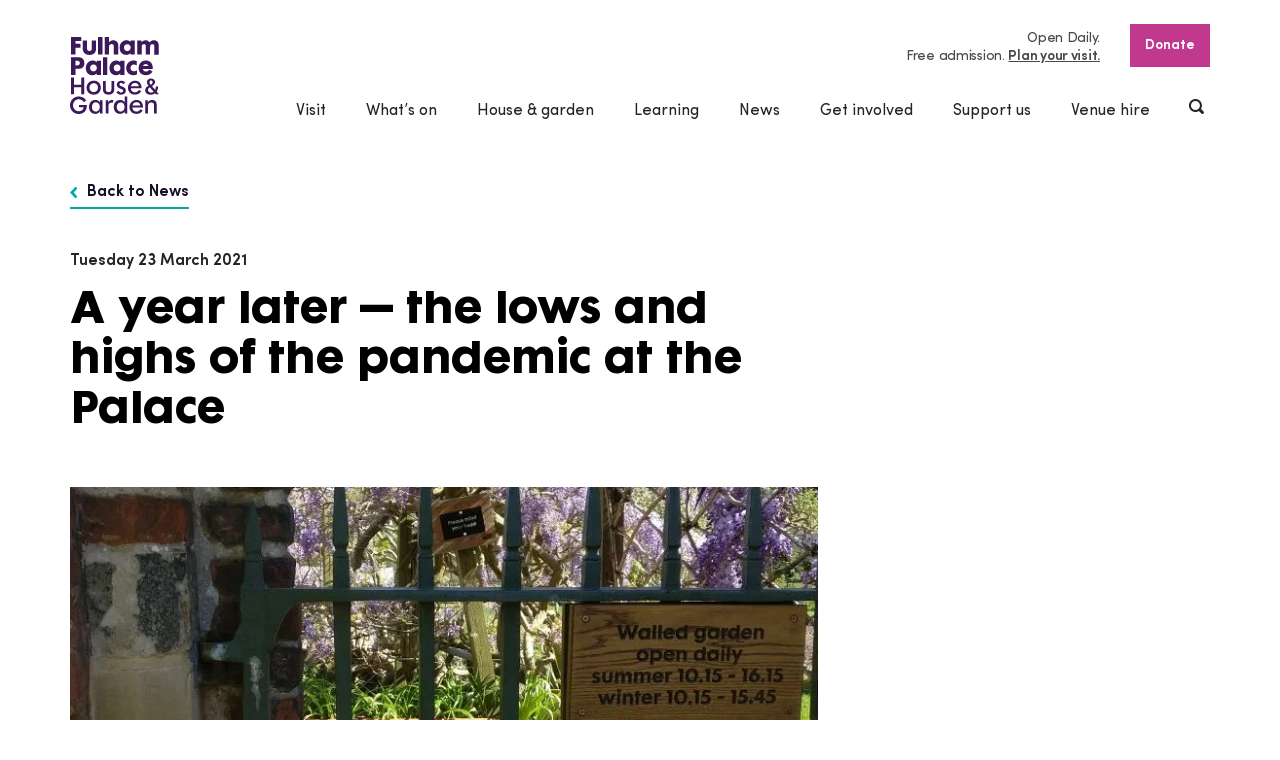

--- FILE ---
content_type: text/html; charset=UTF-8
request_url: https://www.fulhampalace.org/news/a-year-later-the-lows-and-highs-of-the-pandemic-at-the-palace/
body_size: 18423
content:

    <!DOCTYPE html>
<html class="no-js root" lang="en">
    <head>
    		<script>(function(w,d,s,l,i){w[l]=w[l]||[];w[l].push({'gtm.start':
new Date().getTime(),event:'gtm.js'});var f=d.getElementsByTagName(s)[0],
j=d.createElement(s),dl=l!='dataLayer'?'&l='+l:'';j.async=true;j.src=
'https://www.googletagmanager.com/gtm.js?id='+i+dl;f.parentNode.insertBefore(j,f);
})(window,document,'script','dataLayer','GTM-PJCPK69');</script>

        <meta charset="UTF-8"/>
        <meta name="viewport" content="width=device-width"/>
        <meta name="format-detection" content="telephone=no"/>

        <link rel="preload" href="https://www.fulhampalace.org/wp-content/themes/fulhampalace/assets/fonts/Futura-Maxi-Std-Bold.woff2" as="font" type="font/woff2" crossorigin>
        <link rel="preload" href="https://www.fulhampalace.org/wp-content/themes/fulhampalace/assets/fonts/Sofia-Pro-Regular.woff2" as="font" type="font/woff2" crossorigin>
        <link rel="preload" href="https://www.fulhampalace.org/wp-content/themes/fulhampalace/assets/fonts/Sofia-Pro-Semi-Bold.woff2" as="font" type="font/woff2" crossorigin>

        
        <link rel="stylesheet" href="https://www.fulhampalace.org/wp-content/themes/fulhampalace/assets/css/main.css?v=1750674819263"/>
                	<link rel="stylesheet" href="https://www.fulhampalace.org/wp-content/themes/fulhampalace/assets/css/news.css?v=1750674819269" />
        
<meta name='robots' content='index, follow, max-image-preview:large, max-snippet:-1, max-video-preview:-1' />
	<style>img:is([sizes="auto" i], [sizes^="auto," i]) { contain-intrinsic-size: 3000px 1500px }</style>
	
	<!-- This site is optimized with the Yoast SEO plugin v26.8 - https://yoast.com/product/yoast-seo-wordpress/ -->
	<title>A year later - the lows and highs of the pandemic at the Palace - Fulham Palace</title>
	<link rel="canonical" href="https://www.fulhampalace.org/news/a-year-later-the-lows-and-highs-of-the-pandemic-at-the-palace/" />
	<meta property="og:locale" content="en_GB" />
	<meta property="og:type" content="article" />
	<meta property="og:title" content="A year later - the lows and highs of the pandemic at the Palace - Fulham Palace" />
	<meta property="og:url" content="https://www.fulhampalace.org/news/a-year-later-the-lows-and-highs-of-the-pandemic-at-the-palace/" />
	<meta property="og:site_name" content="Fulham Palace" />
	<meta property="article:publisher" content="https://www.facebook.com/fulhampalacetrust/" />
	<meta property="article:modified_time" content="2021-03-23T09:37:34+00:00" />
	<meta name="twitter:card" content="summary_large_image" />
	<meta name="twitter:site" content="@Fulham_Palace" />
	<script type="application/ld+json" class="yoast-schema-graph">{"@context":"https://schema.org","@graph":[{"@type":"WebPage","@id":"https://www.fulhampalace.org/news/a-year-later-the-lows-and-highs-of-the-pandemic-at-the-palace/","url":"https://www.fulhampalace.org/news/a-year-later-the-lows-and-highs-of-the-pandemic-at-the-palace/","name":"A year later - the lows and highs of the pandemic at the Palace - Fulham Palace","isPartOf":{"@id":"https://www.fulhampalace.org/#website"},"datePublished":"2021-03-23T09:36:37+00:00","dateModified":"2021-03-23T09:37:34+00:00","breadcrumb":{"@id":"https://www.fulhampalace.org/news/a-year-later-the-lows-and-highs-of-the-pandemic-at-the-palace/#breadcrumb"},"inLanguage":"en-GB","potentialAction":[{"@type":"ReadAction","target":["https://www.fulhampalace.org/news/a-year-later-the-lows-and-highs-of-the-pandemic-at-the-palace/"]}]},{"@type":"BreadcrumbList","@id":"https://www.fulhampalace.org/news/a-year-later-the-lows-and-highs-of-the-pandemic-at-the-palace/#breadcrumb","itemListElement":[{"@type":"ListItem","position":1,"name":"Home","item":"https://www.fulhampalace.org/"},{"@type":"ListItem","position":2,"name":"A year later &#8211; the lows and highs of the pandemic at the Palace"}]},{"@type":"WebSite","@id":"https://www.fulhampalace.org/#website","url":"https://www.fulhampalace.org/","name":"Fulham Palace","description":"The historic home of the Bishops of London","potentialAction":[{"@type":"SearchAction","target":{"@type":"EntryPoint","urlTemplate":"https://www.fulhampalace.org/?s={search_term_string}"},"query-input":{"@type":"PropertyValueSpecification","valueRequired":true,"valueName":"search_term_string"}}],"inLanguage":"en-GB"}]}</script>
	<!-- / Yoast SEO plugin. -->


<link rel="alternate" type="application/rss+xml" title="Fulham Palace &raquo; Feed" href="https://www.fulhampalace.org/feed/" />
<link rel="alternate" type="application/rss+xml" title="Fulham Palace &raquo; Comments Feed" href="https://www.fulhampalace.org/comments/feed/" />
<style id='classic-theme-styles-inline-css' type='text/css'>
/*! This file is auto-generated */
.wp-block-button__link{color:#fff;background-color:#32373c;border-radius:9999px;box-shadow:none;text-decoration:none;padding:calc(.667em + 2px) calc(1.333em + 2px);font-size:1.125em}.wp-block-file__button{background:#32373c;color:#fff;text-decoration:none}
</style>
<style id='global-styles-inline-css' type='text/css'>
:root{--wp--preset--aspect-ratio--square: 1;--wp--preset--aspect-ratio--4-3: 4/3;--wp--preset--aspect-ratio--3-4: 3/4;--wp--preset--aspect-ratio--3-2: 3/2;--wp--preset--aspect-ratio--2-3: 2/3;--wp--preset--aspect-ratio--16-9: 16/9;--wp--preset--aspect-ratio--9-16: 9/16;--wp--preset--color--black: #000000;--wp--preset--color--cyan-bluish-gray: #abb8c3;--wp--preset--color--white: #ffffff;--wp--preset--color--pale-pink: #f78da7;--wp--preset--color--vivid-red: #cf2e2e;--wp--preset--color--luminous-vivid-orange: #ff6900;--wp--preset--color--luminous-vivid-amber: #fcb900;--wp--preset--color--light-green-cyan: #7bdcb5;--wp--preset--color--vivid-green-cyan: #00d084;--wp--preset--color--pale-cyan-blue: #8ed1fc;--wp--preset--color--vivid-cyan-blue: #0693e3;--wp--preset--color--vivid-purple: #9b51e0;--wp--preset--gradient--vivid-cyan-blue-to-vivid-purple: linear-gradient(135deg,rgba(6,147,227,1) 0%,rgb(155,81,224) 100%);--wp--preset--gradient--light-green-cyan-to-vivid-green-cyan: linear-gradient(135deg,rgb(122,220,180) 0%,rgb(0,208,130) 100%);--wp--preset--gradient--luminous-vivid-amber-to-luminous-vivid-orange: linear-gradient(135deg,rgba(252,185,0,1) 0%,rgba(255,105,0,1) 100%);--wp--preset--gradient--luminous-vivid-orange-to-vivid-red: linear-gradient(135deg,rgba(255,105,0,1) 0%,rgb(207,46,46) 100%);--wp--preset--gradient--very-light-gray-to-cyan-bluish-gray: linear-gradient(135deg,rgb(238,238,238) 0%,rgb(169,184,195) 100%);--wp--preset--gradient--cool-to-warm-spectrum: linear-gradient(135deg,rgb(74,234,220) 0%,rgb(151,120,209) 20%,rgb(207,42,186) 40%,rgb(238,44,130) 60%,rgb(251,105,98) 80%,rgb(254,248,76) 100%);--wp--preset--gradient--blush-light-purple: linear-gradient(135deg,rgb(255,206,236) 0%,rgb(152,150,240) 100%);--wp--preset--gradient--blush-bordeaux: linear-gradient(135deg,rgb(254,205,165) 0%,rgb(254,45,45) 50%,rgb(107,0,62) 100%);--wp--preset--gradient--luminous-dusk: linear-gradient(135deg,rgb(255,203,112) 0%,rgb(199,81,192) 50%,rgb(65,88,208) 100%);--wp--preset--gradient--pale-ocean: linear-gradient(135deg,rgb(255,245,203) 0%,rgb(182,227,212) 50%,rgb(51,167,181) 100%);--wp--preset--gradient--electric-grass: linear-gradient(135deg,rgb(202,248,128) 0%,rgb(113,206,126) 100%);--wp--preset--gradient--midnight: linear-gradient(135deg,rgb(2,3,129) 0%,rgb(40,116,252) 100%);--wp--preset--font-size--small: 13px;--wp--preset--font-size--medium: 20px;--wp--preset--font-size--large: 36px;--wp--preset--font-size--x-large: 42px;--wp--preset--spacing--20: 0.44rem;--wp--preset--spacing--30: 0.67rem;--wp--preset--spacing--40: 1rem;--wp--preset--spacing--50: 1.5rem;--wp--preset--spacing--60: 2.25rem;--wp--preset--spacing--70: 3.38rem;--wp--preset--spacing--80: 5.06rem;--wp--preset--shadow--natural: 6px 6px 9px rgba(0, 0, 0, 0.2);--wp--preset--shadow--deep: 12px 12px 50px rgba(0, 0, 0, 0.4);--wp--preset--shadow--sharp: 6px 6px 0px rgba(0, 0, 0, 0.2);--wp--preset--shadow--outlined: 6px 6px 0px -3px rgba(255, 255, 255, 1), 6px 6px rgba(0, 0, 0, 1);--wp--preset--shadow--crisp: 6px 6px 0px rgba(0, 0, 0, 1);}:where(.is-layout-flex){gap: 0.5em;}:where(.is-layout-grid){gap: 0.5em;}body .is-layout-flex{display: flex;}.is-layout-flex{flex-wrap: wrap;align-items: center;}.is-layout-flex > :is(*, div){margin: 0;}body .is-layout-grid{display: grid;}.is-layout-grid > :is(*, div){margin: 0;}:where(.wp-block-columns.is-layout-flex){gap: 2em;}:where(.wp-block-columns.is-layout-grid){gap: 2em;}:where(.wp-block-post-template.is-layout-flex){gap: 1.25em;}:where(.wp-block-post-template.is-layout-grid){gap: 1.25em;}.has-black-color{color: var(--wp--preset--color--black) !important;}.has-cyan-bluish-gray-color{color: var(--wp--preset--color--cyan-bluish-gray) !important;}.has-white-color{color: var(--wp--preset--color--white) !important;}.has-pale-pink-color{color: var(--wp--preset--color--pale-pink) !important;}.has-vivid-red-color{color: var(--wp--preset--color--vivid-red) !important;}.has-luminous-vivid-orange-color{color: var(--wp--preset--color--luminous-vivid-orange) !important;}.has-luminous-vivid-amber-color{color: var(--wp--preset--color--luminous-vivid-amber) !important;}.has-light-green-cyan-color{color: var(--wp--preset--color--light-green-cyan) !important;}.has-vivid-green-cyan-color{color: var(--wp--preset--color--vivid-green-cyan) !important;}.has-pale-cyan-blue-color{color: var(--wp--preset--color--pale-cyan-blue) !important;}.has-vivid-cyan-blue-color{color: var(--wp--preset--color--vivid-cyan-blue) !important;}.has-vivid-purple-color{color: var(--wp--preset--color--vivid-purple) !important;}.has-black-background-color{background-color: var(--wp--preset--color--black) !important;}.has-cyan-bluish-gray-background-color{background-color: var(--wp--preset--color--cyan-bluish-gray) !important;}.has-white-background-color{background-color: var(--wp--preset--color--white) !important;}.has-pale-pink-background-color{background-color: var(--wp--preset--color--pale-pink) !important;}.has-vivid-red-background-color{background-color: var(--wp--preset--color--vivid-red) !important;}.has-luminous-vivid-orange-background-color{background-color: var(--wp--preset--color--luminous-vivid-orange) !important;}.has-luminous-vivid-amber-background-color{background-color: var(--wp--preset--color--luminous-vivid-amber) !important;}.has-light-green-cyan-background-color{background-color: var(--wp--preset--color--light-green-cyan) !important;}.has-vivid-green-cyan-background-color{background-color: var(--wp--preset--color--vivid-green-cyan) !important;}.has-pale-cyan-blue-background-color{background-color: var(--wp--preset--color--pale-cyan-blue) !important;}.has-vivid-cyan-blue-background-color{background-color: var(--wp--preset--color--vivid-cyan-blue) !important;}.has-vivid-purple-background-color{background-color: var(--wp--preset--color--vivid-purple) !important;}.has-black-border-color{border-color: var(--wp--preset--color--black) !important;}.has-cyan-bluish-gray-border-color{border-color: var(--wp--preset--color--cyan-bluish-gray) !important;}.has-white-border-color{border-color: var(--wp--preset--color--white) !important;}.has-pale-pink-border-color{border-color: var(--wp--preset--color--pale-pink) !important;}.has-vivid-red-border-color{border-color: var(--wp--preset--color--vivid-red) !important;}.has-luminous-vivid-orange-border-color{border-color: var(--wp--preset--color--luminous-vivid-orange) !important;}.has-luminous-vivid-amber-border-color{border-color: var(--wp--preset--color--luminous-vivid-amber) !important;}.has-light-green-cyan-border-color{border-color: var(--wp--preset--color--light-green-cyan) !important;}.has-vivid-green-cyan-border-color{border-color: var(--wp--preset--color--vivid-green-cyan) !important;}.has-pale-cyan-blue-border-color{border-color: var(--wp--preset--color--pale-cyan-blue) !important;}.has-vivid-cyan-blue-border-color{border-color: var(--wp--preset--color--vivid-cyan-blue) !important;}.has-vivid-purple-border-color{border-color: var(--wp--preset--color--vivid-purple) !important;}.has-vivid-cyan-blue-to-vivid-purple-gradient-background{background: var(--wp--preset--gradient--vivid-cyan-blue-to-vivid-purple) !important;}.has-light-green-cyan-to-vivid-green-cyan-gradient-background{background: var(--wp--preset--gradient--light-green-cyan-to-vivid-green-cyan) !important;}.has-luminous-vivid-amber-to-luminous-vivid-orange-gradient-background{background: var(--wp--preset--gradient--luminous-vivid-amber-to-luminous-vivid-orange) !important;}.has-luminous-vivid-orange-to-vivid-red-gradient-background{background: var(--wp--preset--gradient--luminous-vivid-orange-to-vivid-red) !important;}.has-very-light-gray-to-cyan-bluish-gray-gradient-background{background: var(--wp--preset--gradient--very-light-gray-to-cyan-bluish-gray) !important;}.has-cool-to-warm-spectrum-gradient-background{background: var(--wp--preset--gradient--cool-to-warm-spectrum) !important;}.has-blush-light-purple-gradient-background{background: var(--wp--preset--gradient--blush-light-purple) !important;}.has-blush-bordeaux-gradient-background{background: var(--wp--preset--gradient--blush-bordeaux) !important;}.has-luminous-dusk-gradient-background{background: var(--wp--preset--gradient--luminous-dusk) !important;}.has-pale-ocean-gradient-background{background: var(--wp--preset--gradient--pale-ocean) !important;}.has-electric-grass-gradient-background{background: var(--wp--preset--gradient--electric-grass) !important;}.has-midnight-gradient-background{background: var(--wp--preset--gradient--midnight) !important;}.has-small-font-size{font-size: var(--wp--preset--font-size--small) !important;}.has-medium-font-size{font-size: var(--wp--preset--font-size--medium) !important;}.has-large-font-size{font-size: var(--wp--preset--font-size--large) !important;}.has-x-large-font-size{font-size: var(--wp--preset--font-size--x-large) !important;}
:where(.wp-block-post-template.is-layout-flex){gap: 1.25em;}:where(.wp-block-post-template.is-layout-grid){gap: 1.25em;}
:where(.wp-block-columns.is-layout-flex){gap: 2em;}:where(.wp-block-columns.is-layout-grid){gap: 2em;}
:root :where(.wp-block-pullquote){font-size: 1.5em;line-height: 1.6;}
</style>
<link rel="https://api.w.org/" href="https://www.fulhampalace.org/wp-json/" /><link rel="EditURI" type="application/rsd+xml" title="RSD" href="https://www.fulhampalace.org/xmlrpc.php?rsd" />
<link rel='shortlink' href='https://www.fulhampalace.org/?p=9205' />
<link rel="alternate" title="oEmbed (JSON)" type="application/json+oembed" href="https://www.fulhampalace.org/wp-json/oembed/1.0/embed?url=https%3A%2F%2Fwww.fulhampalace.org%2Fnews%2Fa-year-later-the-lows-and-highs-of-the-pandemic-at-the-palace%2F" />
<link rel="alternate" title="oEmbed (XML)" type="text/xml+oembed" href="https://www.fulhampalace.org/wp-json/oembed/1.0/embed?url=https%3A%2F%2Fwww.fulhampalace.org%2Fnews%2Fa-year-later-the-lows-and-highs-of-the-pandemic-at-the-palace%2F&#038;format=xml" />
<style type="text/css">.recentcomments a{display:inline !important;padding:0 !important;margin:0 !important;}</style>

    </head>

<body id="news" class="post-9205">
    	<noscript><iframe src="https://www.googletagmanager.com/ns.html?id=GTM-PJCPK69"
height="0" width="0" style="display:none;visibility:hidden"></iframe></noscript>
    <div class="wrapper">

                    <header class="header js-navigation">
    <div class="header__branding container-fluid">
        <a class="header__branding-link" aria-label="Fulham Palace House &amp; Garden" href="https://www.fulhampalace.org">
            
        <span class="icon icon--branding header__branding-image">
        <svg xmlns="http://www.w3.org/2000/svg" width="89" height="77" viewBox="0 0 89 77">
  <path fill="#3D195B" fill-rule="evenodd" d="M0.99328052,0 L11.345742,0 L11.345742,3.99397805 L5.5941659,3.99397805 L5.5941659,6.84075297 L10.6100135,6.84075297 L10.6100135,10.7429298 L5.5941659,10.7429298 L5.5941659,17.5836828 L0.99328052,17.5836828 L0.99328052,0 Z M17.0306614,3.48907128 L17.0306614,11.5691409 C17.0306614,13.1075921 17.9970288,14.002498 19.446267,14.002498 C20.9875104,14.002498 21.8390278,13.1075921 21.8390278,11.6843608 L21.8390278,3.48907128 L26.0258899,3.48907128 L26.0258899,11.8451691 C26.0258899,15.7704523 23.4725894,17.9277812 19.4002644,17.9277812 C15.3510972,17.9277812 12.7514812,15.5868499 12.7514812,11.6843608 L12.7514812,3.48907128 L17.0306614,3.48907128 Z M28.1219809,17.583995 L28.1219809,0.000312249086 L32.4011611,0.000312249086 L32.4011611,17.583995 L28.1219809,17.583995 Z M34.7253874,17.5836828 L34.7253874,0 L39.0048805,0 L39.0048805,5.3257204 C39.0048805,5.3257204 40.3621135,3.21366759 43.1225822,3.21366759 C45.9296793,3.21366759 48.2069642,5.23423142 48.2069642,7.89646712 L48.2069642,17.5836828 L43.7900892,17.5836828 L43.7900892,9.31969846 C43.7900892,8.14876439 43.468071,7.04746186 41.5813388,7.04746186 C40.200948,7.04746186 39.0505702,8.17249532 39.0505702,9.52640735 L39.0505702,17.5836828 L34.7253874,17.5836828 Z M56.4686547,3.21366759 C58.1942215,3.21366759 59.275126,3.78789366 60.5406667,4.93540905 L60.5406667,3.48907128 L64.7738443,3.48907128 L64.7738443,17.5836828 L60.4718193,17.5836828 L60.4718193,16.206352 C60.4718193,16.206352 58.9305759,17.9277812 56.2386418,17.9277812 C52.3046375,17.9277812 49.6127034,15.1275314 49.6127034,10.6058524 C49.6127034,6.67994469 52.5343376,3.21366759 56.4686547,3.21366759 Z M53.9610439,10.5365331 C53.9610439,12.4877777 55.2034269,14.0946115 57.1818514,14.0946115 C59.0914285,14.0946115 60.6789875,12.6941743 60.6789875,10.6514408 C60.6789875,8.58528861 59.2065915,7.16205728 57.3195463,7.16205728 C55.2722743,7.16205728 53.9610439,8.67740209 53.9610439,10.5365331 Z M88.6570147,7.94267999 L88.6570147,17.6295834 L84.3549897,17.6295834 L84.3549897,9.36528682 C84.3549897,7.78187171 83.8023327,7.13895084 82.4219419,7.13895084 C81.042177,7.13895084 80.1218121,8.1952895 80.1218121,9.89392452 L80.1218121,17.583995 L75.7734716,17.583995 L75.7734716,9.31969846 C75.7734716,7.78187171 75.267443,7.13895084 73.9327419,7.13895084 C72.552977,7.13895084 71.6326122,8.12628245 71.6326122,9.87050584 L71.6326122,17.583995 L67.3302742,17.583995 L67.3302742,3.48907128 L71.540607,3.48907128 L71.540607,5.3257204 C71.540607,5.3257204 73.127853,3.21335534 75.5206138,3.21335534 C77.3841883,3.21335534 78.8102687,4.15478633 79.5003077,5.46311 C80.6281536,4.29280043 81.5478926,3.21335534 84.1246638,3.21335534 C86.9314479,3.21335534 88.6570147,5.27981979 88.6570147,7.94267999 Z M5.59447884,37.8795611 L0.99328052,37.8795611 L0.99328052,20.2958783 L8.86128897,20.2958783 C11.9904043,20.2958783 14.405697,22.4307253 14.405697,26.1952003 C14.405697,29.776385 11.9904043,31.7504238 8.99929676,31.7504238 L5.59447884,31.7504238 L5.59447884,37.8795611 Z M5.50247365,28.3759479 L7.11287742,28.3759479 C8.51611304,28.3759479 9.82765641,27.9397359 9.82765641,26.0119101 C9.82765641,24.2670622 8.67759154,23.7621554 7.15856707,23.7621554 L5.50247365,23.7621554 L5.50247365,28.3759479 Z M22.6445427,23.5095459 C24.3701094,23.5095459 25.4513268,24.083772 26.7168676,25.2312874 L26.7168676,23.7849496 L30.9497322,23.7849496 L30.9497322,37.8795611 L26.6477073,37.8795611 L26.6477073,36.5022304 C26.6477073,36.5022304 25.1061509,38.2236596 22.4148426,38.2236596 C18.4805255,38.2236596 15.7889042,35.4234098 15.7889042,30.9011063 C15.7889042,26.975823 18.7105384,23.5095459 22.6445427,23.5095459 Z M20.1369318,30.8324115 C20.1369318,32.7833437 21.3793148,34.3904898 23.3577394,34.3904898 C25.2673165,34.3904898 26.8548754,32.9900526 26.8548754,30.9473191 C26.8548754,28.8811669 25.3824794,27.4576233 23.4957471,27.4576233 C21.4484752,27.4576233 20.1369318,28.9732804 20.1369318,30.8324115 Z M33.0461362,37.8795611 L33.0461362,20.2958783 L37.3253164,20.2958783 L37.3253164,37.8795611 L33.0461362,37.8795611 Z M46.2754811,23.5095459 C48.0010478,23.5095459 49.0822653,24.083772 50.3478061,25.2312874 L50.3478061,23.7849496 L54.5806707,23.7849496 L54.5806707,37.8795611 L50.2786457,37.8795611 L50.2786457,36.5022304 C50.2786457,36.5022304 48.7374023,38.2236596 46.0457811,38.2236596 C42.1114639,38.2236596 39.4198427,35.4234098 39.4198427,30.9011063 C39.4198427,26.975823 42.3414769,23.5095459 46.2754811,23.5095459 Z M43.7678703,30.8324115 C43.7678703,32.7833437 45.0102533,34.3904898 46.9886778,34.3904898 C48.8982549,34.3904898 50.4858138,32.9900526 50.4858138,30.9473191 C50.4858138,28.8811669 49.0134179,27.4576233 47.1266856,27.4576233 C45.0794136,27.4576233 43.7678703,28.9732804 43.7678703,30.8324115 Z M66.9149991,37.4202427 C66.9149991,37.4202427 64.8439435,38.2239718 63.4867105,38.2239718 C59.1158381,38.2239718 56.1942039,35.1024177 56.1942039,30.9704256 C56.1942039,26.8840218 59.1846855,23.5095459 63.5558708,23.5095459 C64.8674142,23.5095459 65.6726161,23.6703542 66.8458387,24.1983674 L66.8458387,28.6288697 C66.362655,28.1233384 64.9822642,27.481042 63.7170364,27.481042 C61.8537748,27.481042 60.4730711,29.2030957 60.4730711,31.0847087 C60.4730711,32.9900526 62.0143145,34.2755821 63.9010468,34.2755821 C65.0974272,34.2755821 66.477505,33.6788741 66.9149991,33.3341511 L66.9149991,37.4202427 Z M75.8429449,23.5095459 C79.9155828,23.5095459 82.7909015,26.1952003 82.7909015,31.2227228 C82.7909015,31.5668213 82.8140592,31.750736 82.7909015,32.0717281 L72.8521503,32.0717281 C73.220484,33.7475689 74.5548722,34.5509858 76.165276,34.5509858 C77.5685116,34.5509858 78.4888765,33.5639665 79.224918,32.5997413 C79.224918,32.5997413 81.7788444,34.0688732 82.5608885,34.5509858 C81.3185055,36.7545276 78.9260576,38.2236596 75.9581079,38.2236596 C71.6100803,38.2236596 68.6192857,35.584218 68.6192857,30.8552056 C68.6192857,26.5858239 71.6789277,23.5095459 75.8429449,23.5095459 Z M73.0133159,29.0878758 L78.3737135,29.0878758 C77.8679979,27.7336515 77.1313305,27.0907307 75.7969423,27.0907307 C74.3477041,27.0907307 73.5425022,27.7795521 73.0133159,29.0878758 Z M23.7742663,57.6670979 C19.5977313,57.6670979 16.5665672,54.7172808 16.5665672,50.6536712 C16.5665672,46.7739763 19.7798641,43.6177625 23.7295154,43.6177625 C27.7749273,43.6177625 30.8258069,46.6425194 30.8258069,50.6536712 C30.8258069,54.7825408 27.9260787,57.6670979 23.7742663,57.6670979 Z M23.6850776,46.2091177 C21.2600836,46.2091177 19.4315587,48.1291373 19.4315587,50.6755286 C19.4315587,53.2637613 21.2206528,55.1422518 23.6850776,55.1422518 C26.2155332,55.1422518 27.9830343,53.3237131 27.9830343,50.7201802 C27.9830343,48.6393523 26.8573789,46.2091177 23.6850776,46.2091177 Z M64.9334451,57.6670979 C60.8335812,57.6670979 57.9707803,54.8562316 57.9707803,50.8316531 C57.9707803,46.8361138 61.0485729,43.7064413 64.977883,43.7064413 C66.899039,43.7064413 68.4421601,44.2822286 69.5649989,45.4191275 C70.8687187,46.7383799 71.5503082,48.7786154 71.540294,51.3265679 L60.9027416,51.3265679 L60.9027416,51.4767597 C60.9027416,53.6806138 62.5873128,55.3420912 64.8217246,55.3420912 C66.5012887,55.3420912 68.0437839,54.4228299 68.7932819,52.9871086 L71.2023158,54.1093318 C70.3952362,55.8476224 68.1279655,57.6670979 64.9334451,57.6670979 Z M61.0363682,49.0958605 L61.0363682,49.2460523 L68.7181756,49.2460523 L68.7181756,49.0958605 C68.7181756,48.4295209 68.0681934,45.9418325 64.8883814,45.9418325 C62.3961047,45.9418325 61.0363682,48.0254706 61.0363682,49.0958605 Z M38.7351238,57.6670979 C35.1691403,57.6670979 32.954131,55.7720582 32.954131,52.7223213 L32.954131,43.9734142 L35.6858089,43.9734142 L35.6858089,51.6772237 C35.6858089,54.4884022 36.8267985,55.053573 38.668467,55.053573 C40.3993537,55.053573 41.4724347,54.4999554 41.4724347,51.7434205 L41.4724347,43.9734142 L44.2034867,43.9734142 L44.2034867,52.7223213 C44.2034867,55.6334196 41.9549925,57.6670979 38.7351238,57.6670979 Z M75.4630323,51.732804 C75.634525,51.3047105 75.869858,50.9143991 76.1618336,50.5731109 C76.4566258,50.2290124 76.8039923,49.9120796 77.1948579,49.6301187 C77.5910435,49.344723 78.0135163,49.0746275 78.4522622,48.8267018 L78.6121759,48.7358373 L78.49138,48.5971987 C78.0983238,48.14756 77.7368749,47.6251673 77.4170473,47.0440717 C77.1041045,46.4764029 76.9451295,45.857213 76.9451295,45.2033634 C76.9451295,44.6781604 77.0424547,44.1891783 77.2333499,43.7504684 C77.4251838,43.3120707 77.6983829,42.9286288 78.0448106,42.6107592 C78.3924901,42.2922651 78.8190311,42.0368454 79.3112902,41.8507449 C79.804801,41.6655812 80.3605875,41.5715943 80.9642542,41.5715943 C81.6264412,41.5715943 82.2172773,41.6621465 82.7192375,41.8404407 C83.2193202,42.0196717 83.6452354,42.264475 83.9847783,42.5676688 C84.3230695,42.869926 84.5796826,43.2361941 84.7483588,43.6574181 C84.9189126,44.0823892 85.0049719,44.5501383 85.0049719,45.0478633 C85.0049719,45.4865733 84.9298656,45.8984298 84.7815307,46.2718797 C84.63257,46.6475154 84.4263406,47.0012936 84.1684758,47.3232224 C83.909672,47.6454635 83.5998586,47.9439736 83.247798,48.2090731 C82.8910432,48.4779195 82.5098788,48.733027 82.1136932,48.9672138 L81.9597253,49.0580783 L85.1351561,52.763226 L85.2284131,52.5343474 C85.42588,52.0497368 85.5601325,51.5395218 85.628354,51.0180658 C85.6893779,50.5525025 85.7228628,50.0844411 85.7294346,49.6248104 L88.1926075,49.6248104 C88.179151,50.5003569 88.0508444,51.3440539 87.8098784,52.1337318 C87.55483,52.9699349 87.1821151,53.7539923 86.7029997,54.46311 L86.6394723,54.5577215 L89,57.3333036 L85.8280115,57.3333036 L84.9545881,56.2969489 L84.840364,56.3862521 C84.3772086,56.7472121 83.8198575,57.0578999 83.1827059,57.3105094 C82.5496225,57.5618699 81.7882326,57.6892676 80.9195034,57.6892676 C79.8263941,57.6892676 78.901961,57.5574984 78.1715524,57.297395 C77.4452122,57.039165 76.8556279,56.6950665 76.4203244,56.2747792 C75.9859598,55.8560532 75.6723911,55.3739406 75.4877548,54.8424926 C75.300615,54.305112 75.2061063,53.7493086 75.2061063,53.1900705 C75.2061063,52.6483183 75.2927914,52.157775 75.4630323,51.732804 Z M79.8636343,43.9418771 C79.5766657,44.2360157 79.4311473,44.6828441 79.4311473,45.2698724 C79.4311473,45.5128022 79.48779,45.7654117 79.5998235,46.0198947 C79.7059111,46.2622 79.8298365,46.4938888 79.9678442,46.708404 C80.1039744,46.9204211 80.2466763,47.1127665 80.3931335,47.281381 C80.5370872,47.448122 80.6550667,47.5761442 80.7458201,47.6676332 L80.82875,47.7510037 L80.9304564,47.6901151 C81.3892305,47.4153359 81.7857291,47.0740476 82.1068084,46.6771791 C82.4400925,46.2656348 82.6087687,45.754483 82.6087687,45.1587117 C82.6087687,44.632572 82.4713868,44.2194665 82.1994395,43.9325096 C81.9256145,43.6427424 81.5403819,43.4959854 81.05313,43.4959854 C80.5517956,43.4959854 80.1515417,43.6458649 79.8636343,43.9418771 Z M78.5289331,51.3262557 C78.1953361,51.7299938 78.026034,52.2224106 78.026034,52.7900794 C78.026034,53.1753948 78.081112,53.5388527 78.1897031,53.870149 C78.3001719,54.2101882 78.4813658,54.5074494 78.7282777,54.7531894 C78.9726861,54.9976804 79.2993984,55.1931484 79.6987134,55.3339727 C80.0927084,55.4726113 80.5862193,55.5428673 81.1648505,55.5428673 C81.6999828,55.5428673 82.1603217,55.4726113 82.5333495,55.3336605 C82.9016832,55.1947096 83.214626,55.0304666 83.4624767,54.8456151 L83.5904704,54.7497547 L79.7932222,50.2817825 L79.6836922,50.3457936 C79.2386875,50.6065215 78.8500125,50.9362566 78.5289331,51.3262557 Z M0.936637869,40.5917566 L3.89081812,40.5917566 L3.89081812,47.6666964 L11.3275914,47.6666964 L11.3275914,40.5917566 L14.2817716,40.5917566 L14.2817716,57.3333036 L11.3275914,57.3333036 L11.3275914,50.2808457 L3.89081812,50.2808457 L3.89081812,57.3333036 L0.936637869,57.3333036 L0.936637869,40.5917566 Z M49.7200428,51.4052547 C47.7250323,50.538139 46.7558483,49.2660362 46.7558483,47.5165046 C46.7558483,45.6839147 48.454189,43.706129 51.1986976,43.706129 C52.9092431,43.706129 54.2930762,44.3674726 55.2093728,45.6211526 C54.8585639,45.9143545 53.7344733,46.8511018 53.2656849,47.2267374 C52.980907,46.7817825 52.3321765,45.8974931 51.0644451,45.8974931 C50.1522168,45.8974931 49.4649944,46.5360425 49.4649944,47.3831742 C49.4649944,48.1088411 50.0201549,48.6924347 51.1633351,49.1686145 C51.5019392,49.3078776 51.7735736,49.411232 52.0577256,49.5192702 C52.3159035,49.6179409 52.5853472,49.7200464 52.9245773,49.8580605 C54.9577668,50.6917655 55.8640492,51.8839326 55.8640492,53.7233919 C55.8640492,56.0821215 53.8903188,57.6667856 50.9533504,57.6667856 C49.023432,57.6667856 47.4599697,56.8268356 46.303646,55.1684807 L48.476095,53.776162 C48.7646283,54.2183067 49.7672971,55.5872067 51.086977,55.5872067 C52.3046375,55.5872067 53.1552161,54.894326 53.1552161,53.9019984 C53.1552161,52.7910161 52.1040412,52.3757249 51.1771045,52.0094567 C51.0610028,51.9641806 50.9455269,51.9185922 50.835371,51.8726916 C50.6066098,51.7733964 50.3872369,51.6825319 50.1478356,51.5832367 L49.7200428,51.4052547 Z M41.3435022,65.6085289 C39.3247081,65.6085289 38.4059079,67.52043 38.4059079,69.2965028 L38.4059079,76.5772147 L35.6739171,76.5772147 L35.6739171,63.2170131 L38.2719684,63.2170131 L38.2719684,65.9098492 L38.564257,65.0970649 C38.597116,65.0068249 39.3916778,62.8835311 42.0347929,62.8835311 C42.5739934,62.8835311 43.0612454,62.9650281 43.5197066,63.1330181 L42.630949,65.8545811 C42.3724582,65.7687126 41.8257471,65.6085289 41.3435022,65.6085289 Z M81.2315074,65.4530288 C78.6131148,65.4530288 77.9146264,67.8692122 77.9146264,69.2968151 L77.9146264,76.5772147 L75.1832614,76.5772147 L75.1832614,63.2170131 L77.8254377,63.2170131 L77.8254377,65.7050138 L78.1142839,65.039611 C78.1515241,64.954367 79.0587453,62.9497279 82.1900512,62.9497279 C84.999339,62.9497279 86.7446211,64.7336069 86.7446211,67.605674 L86.7446211,76.5772147 L84.0132561,76.5772147 L84.0132561,68.9627085 C84.0132561,66.4700241 83.2074283,65.4530288 81.2315074,65.4530288 Z M66.4937781,62.9497279 C68.4149341,62.9497279 69.9580551,63.5258275 71.0812069,64.6624141 C72.3846138,65.9819788 73.0662032,68.021902 73.056502,70.5701668 L62.4186366,70.5701668 L62.4186366,70.7203586 C62.4186366,72.9242127 64.1032078,74.5860023 66.3376196,74.5860023 C68.0171837,74.5860023 69.5596789,73.6664288 70.309177,72.2307075 L72.7182108,73.3532429 C71.9108183,75.0915336 69.6435476,76.9106968 66.4490272,76.9106968 C62.3497892,76.9106968 59.4866753,74.0998305 59.4866753,70.075252 C59.4866753,66.0794005 62.564468,62.9497279 66.4937781,62.9497279 Z M70.2340707,68.4896512 L70.2340707,68.3394594 C70.2340707,67.6731198 69.5840884,65.1857436 66.4042764,65.1857436 C63.9119998,65.1857436 62.5522632,67.2690695 62.5522632,68.3394594 L62.5522632,68.4896512 L70.2340707,68.4896512 Z M32.4534225,76.5769025 L29.9007479,76.5769025 L29.9007479,74.3234008 L29.6197252,74.8048889 C29.6078334,74.8261219 28.357001,76.9106968 25.2901613,76.9106968 C21.5714617,76.9106968 18.9743492,74.0542421 18.9743492,69.9637791 C18.9743492,66.5858685 20.9646656,62.9500401 25.3349121,62.9500401 C27.2006772,62.9500401 28.9228016,63.7425283 29.6203511,64.9225176 L29.9007479,65.3971362 L29.9007479,63.2170131 L32.4534225,63.2170131 L32.4534225,76.5769025 Z M25.7364178,74.5635204 C28.7112522,74.5635204 29.7668084,71.9662325 29.7668084,69.7411455 C29.7668084,67.1535373 28.1282397,65.2747346 25.8700443,65.2747346 C23.1621501,65.2747346 21.9291554,67.682175 21.9291554,69.9188152 C21.9291554,72.7840128 23.3874689,74.5635204 25.7364178,74.5635204 Z M57.3136004,76.5769025 L54.7164879,76.5769025 L54.7164879,74.4492372 L54.4417241,74.8392363 C54.4273287,74.8604693 52.9536809,76.9106968 50.1281202,76.9106968 C45.7497372,76.9106968 43.7900892,73.3882148 43.7900892,69.8975823 C43.7900892,66.4500401 45.7844738,62.9718976 50.2395278,62.9718976 C52.0408267,62.9718976 53.1586585,63.4771166 54.3634884,64.8354001 L54.6272992,65.1317245 L54.6272992,59.4793916 L57.3136004,59.4793916 L57.3136004,76.5769025 Z M50.5743767,74.5635204 C52.4129157,74.5635204 54.5600165,73.3242038 54.5600165,69.8304487 C54.5600165,67.2131769 52.9852882,65.3858953 50.7302222,65.3858953 C47.9609911,65.3858953 46.7217376,67.6968507 46.7217376,69.986261 C46.7217376,72.7237488 48.2698657,74.5635204 50.5743767,74.5635204 Z M8.70200108,77 C3.7409185,77 0,73.2192881 0,68.2064413 C0,63.3128736 3.80288118,59.4793916 8.65725025,59.4793916 C11.7341041,59.4793916 14.4801774,60.8807655 16.2141935,63.328486 C15.2237295,64.1493889 14.4429372,64.7610848 13.8890284,65.1501472 C12.8998161,63.7878044 11.2296403,62.2271835 8.7686579,62.2271835 C5.51749491,62.2271835 3.06590084,64.8547596 3.06590084,68.3394594 C3.06590084,71.697386 5.51749491,74.2303506 8.7686579,74.2303506 C11.433366,74.2303506 13.3019476,72.8083683 13.644933,70.5205192 L13.6709072,70.3478455 L8.96393422,70.3478455 L8.96393422,67.8888839 L16.9568069,67.8888839 C16.9039195,73.597734 13.8264398,77 8.70200108,77 Z"/>
</svg>
    </span>
        </a>
        <button class="icon-button header__show-navigation js-show-navigation">
            <span class="icon-button__text header__show-navigation-text">Menu</span>
            
        <span class="icon icon--menu icon-button__icon header__show-navigation-icon">
        <svg xmlns="http://www.w3.org/2000/svg" width="16" height="11" viewBox="0 0 16 11">
  <path fill="#252427" fill-rule="evenodd" d="M50.5,4 L65.5,4 C65.7761424,4 66,4.22385763 66,4.5 C66,4.77614237 65.7761424,5 65.5,5 L50.5,5 C50.2238576,5 50,4.77614237 50,4.5 C50,4.22385763 50.2238576,4 50.5,4 Z M50.5,9 L65.5,9 C65.7761424,9 66,9.22385763 66,9.5 C66,9.77614237 65.7761424,10 65.5,10 L50.5,10 C50.2238576,10 50,9.77614237 50,9.5 C50,9.22385763 50.2238576,9 50.5,9 Z M50.5,14 L65.5,14 C65.7761424,14 66,14.2238576 66,14.5 C66,14.7761424 65.7761424,15 65.5,15 L50.5,15 C50.2238576,15 50,14.7761424 50,14.5 C50,14.2238576 50.2238576,14 50.5,14 Z" transform="translate(-50 -4)"/>
</svg>
    </span>
        </button>
    </div>
    <div class="header__nav js-navigation-wrapper">

        <div class="tertiary-nav">
            <div class="tertiary-nav__inner container-fluid">
                <span class="tertiary-nav__msg">Open Daily.<br>Free admission.
                <a class="button button--donation"  href="https://www.fulhampalace.org/visit/what-to-see/">Plan your visit.</a>                </span>
                <a class="button button--location"  href="https://www.fulhampalace.org/support-us/donate/">Donate</a>            </div>
        </div>

        <div class="site-search js-header-search">
    <div class="site-search__inner container-fluid ">
        <form class="site-search__form" action="https://www.fulhampalace.org" method="GET">
            <div class="site-search__form-inner">
                <div class="site-search__form-content">
                                        <input class="site-search__input js-header-search-input" placeholder=" Search ..." name="s" id="main-search" type="search" aria-label="Enter search term" />
                    <div class="site-search__submit">
                        <button class="icon-button site-search__submit-button" type="submit" aria-label="Site search">
                            <span class="icon-button__text site-search__submit--button-text">Search</span>
                            
        <span class="icon icon--search icon-button__icon site-search__submit-button-icon">
        <svg xmlns="http://www.w3.org/2000/svg" width="28" height="28" viewBox="0 0 28 28">
  <g fill="none" fill-rule="evenodd">
    <rect width="28" height="28"/>
    <path fill="#252427" fill-rule="nonzero" d="M16.3594713,17.5606602 C16.3594713,17.5606602 16.3343451,16.5857864 16.9201315,16 C17.5059179,15.4142136 18.4807917,15.4393398 18.4807917,15.4393398 L21.4807917,18.4393398 C22.0665781,19.0251263 22.0665781,19.9748737 21.4807917,20.5606602 C20.8950052,21.1464466 19.9452578,21.1464466 19.3594713,20.5606602 L16.3594713,17.5606602 Z"/>
    <path fill="#252427" fill-rule="nonzero" d="M13.4201315,19 C9.83028063,19 6.92013151,16.0898509 6.92013151,12.5 C6.92013151,8.91014913 9.83028063,6 13.4201315,6 C17.0099824,6 19.9201315,8.91014913 19.9201315,12.5 C19.9201315,16.0898509 17.0099824,19 13.4201315,19 Z M13.4201315,17 C15.9054129,17 17.9201315,14.9852814 17.9201315,12.5 C17.9201315,10.0147186 15.9054129,8 13.4201315,8 C10.9348501,8 8.92013151,10.0147186 8.92013151,12.5 C8.92013151,14.9852814 10.9348501,17 13.4201315,17 Z"/>
  </g>
</svg>
    </span>
                        </button>
                        <button class="site-search__show-search js-show-header-search" aria-label="Show header search">
                            <span class="v-hidden">Show header search</span>
                        </button>
                    </div>
                </div>
                <button class="icon-button site-search__close js-hide-header-search" aria-label="Hide header search">
                    
        <span class="icon icon--close-search icon-button__icon site-search__close-icon">
        <svg xmlns="http://www.w3.org/2000/svg" width="28" height="28" viewBox="0 0 28 28">
  <g fill="none" fill-rule="evenodd">
    <rect width="28" height="28"/>
    <path fill="#252427" d="M16.1213203,14 L18.5961941,16.4748737 C19.1819805,17.0606602 19.1819805,18.0104076 18.5961941,18.5961941 C18.0104076,19.1819805 17.0606602,19.1819805 16.4748737,18.5961941 L14,16.1213203 L11.5251263,18.5961941 C10.9393398,19.1819805 9.98959236,19.1819805 9.40380592,18.5961941 C8.81801948,18.0104076 8.81801948,17.0606602 9.40380592,16.4748737 L11.8786797,14 L9.40380592,11.5251263 C8.81801948,10.9393398 8.81801948,9.98959236 9.40380592,9.40380592 C9.98959236,8.81801948 10.9393398,8.81801948 11.5251263,9.40380592 L14,11.8786797 L16.4748737,9.40380592 C17.0606602,8.81801948 18.0104076,8.81801948 18.5961941,9.40380592 C19.1819805,9.98959236 19.1819805,10.9393398 18.5961941,11.5251263 L16.1213203,14 Z"/>
  </g>
</svg>
    </span>
                </button>
            </div>
        </form>
    </div>
</div>
        <div class="header__nav-inner js-navigation-inner">
            <div class="header__nav-content js-navigation-slide-area">
                <nav class="primary-nav">
                    <div class="primary-nav__inner container-fluid">
                        <div class="row row--no-gutters">
                                <ul class="primary-nav__list">
                    
            <li class="primary-nav__item menu-item menu-item-type-post_type menu-item-object-page menu-item-has-children menu-item-28  js-item-with-children ">
                <a class="js-navigation-link primary-nav__top-link" href="https://www.fulhampalace.org/visit/">
                    Visit
                </a>
                                    <div class="primary-nav__sub-level">
                        <div class="primary-nav__sub-level-inner container-fluid">
                            <div class="primary-nav__back-level">
                                <button class="primary-nav__back-level-button js-parent-button">Main Menu<span class="v-hidden">to previous level</span></button>
                            </div>
                            <div class="primary-nav__sub-level-content">
                                <div class="primary-nav__parent">
                                    <a class="primary-nav__parent-link" href="https://www.fulhampalace.org/visit/">
                                        <span class="primary-nav__parent-link-text">Visit</span>
                                    </a>
                                </div>
                                <ul class="primary-nav__second-level-list">
                                                                            <li class="menu-item menu-item-type-post_type menu-item-object-page menu-item-256">
                                            <a class="primary-nav__sub-link" href="https://www.fulhampalace.org/visit/opening-times/">Opening times</a>
                                        </li>
                                                                            <li class="menu-item menu-item-type-post_type menu-item-object-page menu-item-257">
                                            <a class="primary-nav__sub-link" href="https://www.fulhampalace.org/visit/getting-here/">Getting here</a>
                                        </li>
                                                                            <li class="menu-item menu-item-type-post_type menu-item-object-page menu-item-261">
                                            <a class="primary-nav__sub-link" href="https://www.fulhampalace.org/visit/what-to-see/">What to see</a>
                                        </li>
                                                                            <li class="menu-item menu-item-type-post_type menu-item-object-page menu-item-258">
                                            <a class="primary-nav__sub-link" href="https://www.fulhampalace.org/visit/cafe/">Café</a>
                                        </li>
                                                                            <li class="menu-item menu-item-type-post_type menu-item-object-page menu-item-259">
                                            <a class="primary-nav__sub-link" href="https://www.fulhampalace.org/visit/shop/">Shop</a>
                                        </li>
                                                                            <li class="menu-item menu-item-type-post_type menu-item-object-page menu-item-260">
                                            <a class="primary-nav__sub-link" href="https://www.fulhampalace.org/visit/access/">Access</a>
                                        </li>
                                                                            <li class="menu-item menu-item-type-post_type menu-item-object-page menu-item-15095">
                                            <a class="primary-nav__sub-link" href="https://www.fulhampalace.org/visit/museum/">Museum</a>
                                        </li>
                                                                    </ul>
                            </div>
                        </div>
                    </div>
                            </li>
                    
            <li class="primary-nav__item menu-item menu-item-type-post_type menu-item-object-page menu-item-has-children menu-item-29  js-item-with-children ">
                <a class="js-navigation-link primary-nav__top-link" href="https://www.fulhampalace.org/whats-on/">
                    What’s on
                </a>
                                    <div class="primary-nav__sub-level">
                        <div class="primary-nav__sub-level-inner container-fluid">
                            <div class="primary-nav__back-level">
                                <button class="primary-nav__back-level-button js-parent-button">Main Menu<span class="v-hidden">to previous level</span></button>
                            </div>
                            <div class="primary-nav__sub-level-content">
                                <div class="primary-nav__parent">
                                    <a class="primary-nav__parent-link" href="https://www.fulhampalace.org/whats-on/">
                                        <span class="primary-nav__parent-link-text">What’s on</span>
                                    </a>
                                </div>
                                <ul class="primary-nav__second-level-list">
                                                                            <li class="menu-item menu-item-type-post_type menu-item-object-page menu-item-255">
                                            <a class="primary-nav__sub-link" href="https://www.fulhampalace.org/whats-on/events/">Events</a>
                                        </li>
                                                                            <li class="menu-item menu-item-type-post_type menu-item-object-page menu-item-263">
                                            <a class="primary-nav__sub-link" href="https://www.fulhampalace.org/whats-on/exhibitions/">Exhibitions</a>
                                        </li>
                                                                            <li class="menu-item menu-item-type-post_type menu-item-object-page menu-item-262">
                                            <a class="primary-nav__sub-link" href="https://www.fulhampalace.org/whats-on/tours/">Tours</a>
                                        </li>
                                                                            <li class="menu-item menu-item-type-post_type menu-item-object-page menu-item-264">
                                            <a class="primary-nav__sub-link" href="https://www.fulhampalace.org/whats-on/in-the-garden/">In the garden</a>
                                        </li>
                                                                            <li class="menu-item menu-item-type-post_type menu-item-object-page menu-item-265">
                                            <a class="primary-nav__sub-link" href="https://www.fulhampalace.org/whats-on/for-families/">For families</a>
                                        </li>
                                                                    </ul>
                            </div>
                        </div>
                    </div>
                            </li>
                    
            <li class="primary-nav__item menu-item menu-item-type-post_type menu-item-object-page menu-item-has-children menu-item-30  js-item-with-children ">
                <a class="js-navigation-link primary-nav__top-link" href="https://www.fulhampalace.org/house-garden/">
                    House &#038; garden
                </a>
                                    <div class="primary-nav__sub-level">
                        <div class="primary-nav__sub-level-inner container-fluid">
                            <div class="primary-nav__back-level">
                                <button class="primary-nav__back-level-button js-parent-button">Main Menu<span class="v-hidden">to previous level</span></button>
                            </div>
                            <div class="primary-nav__sub-level-content">
                                <div class="primary-nav__parent">
                                    <a class="primary-nav__parent-link" href="https://www.fulhampalace.org/house-garden/">
                                        <span class="primary-nav__parent-link-text">House &#038; garden</span>
                                    </a>
                                </div>
                                <ul class="primary-nav__second-level-list">
                                                                            <li class="menu-item menu-item-type-post_type menu-item-object-page menu-item-267">
                                            <a class="primary-nav__sub-link" href="https://www.fulhampalace.org/house-garden/the-house/">The house</a>
                                        </li>
                                                                            <li class="menu-item menu-item-type-post_type menu-item-object-page menu-item-268">
                                            <a class="primary-nav__sub-link" href="https://www.fulhampalace.org/house-garden/the-garden/">The garden</a>
                                        </li>
                                                                            <li class="menu-item menu-item-type-post_type menu-item-object-page menu-item-266">
                                            <a class="primary-nav__sub-link" href="https://www.fulhampalace.org/house-garden/timeline/">Timeline</a>
                                        </li>
                                                                            <li class="menu-item menu-item-type-post_type menu-item-object-page menu-item-817">
                                            <a class="primary-nav__sub-link" href="https://www.fulhampalace.org/house-garden/bishops-of-london/">Bishops of London</a>
                                        </li>
                                                                            <li class="menu-item menu-item-type-post_type menu-item-object-page menu-item-818">
                                            <a class="primary-nav__sub-link" href="https://www.fulhampalace.org/house-garden/archaeology/">Archaeology</a>
                                        </li>
                                                                            <li class="menu-item menu-item-type-post_type menu-item-object-page menu-item-819">
                                            <a class="primary-nav__sub-link" href="https://www.fulhampalace.org/house-garden/restore-renew/">Restore &#038; renew</a>
                                        </li>
                                                                    </ul>
                            </div>
                        </div>
                    </div>
                            </li>
                    
            <li class="primary-nav__item menu-item menu-item-type-post_type menu-item-object-page menu-item-has-children menu-item-31  js-item-with-children ">
                <a class="js-navigation-link primary-nav__top-link" href="https://www.fulhampalace.org/learning/">
                    Learning
                </a>
                                    <div class="primary-nav__sub-level">
                        <div class="primary-nav__sub-level-inner container-fluid">
                            <div class="primary-nav__back-level">
                                <button class="primary-nav__back-level-button js-parent-button">Main Menu<span class="v-hidden">to previous level</span></button>
                            </div>
                            <div class="primary-nav__sub-level-content">
                                <div class="primary-nav__parent">
                                    <a class="primary-nav__parent-link" href="https://www.fulhampalace.org/learning/">
                                        <span class="primary-nav__parent-link-text">Learning</span>
                                    </a>
                                </div>
                                <ul class="primary-nav__second-level-list">
                                                                            <li class="menu-item menu-item-type-post_type menu-item-object-page menu-item-272">
                                            <a class="primary-nav__sub-link" href="https://www.fulhampalace.org/learning/schools/">Schools</a>
                                        </li>
                                                                            <li class="menu-item menu-item-type-post_type menu-item-object-page menu-item-274">
                                            <a class="primary-nav__sub-link" href="https://www.fulhampalace.org/learning/young-adults/">Young people</a>
                                        </li>
                                                                            <li class="menu-item menu-item-type-post_type menu-item-object-page menu-item-273">
                                            <a class="primary-nav__sub-link" href="https://www.fulhampalace.org/learning/resources/">Resources</a>
                                        </li>
                                                                            <li class="menu-item menu-item-type-post_type menu-item-object-page menu-item-275">
                                            <a class="primary-nav__sub-link" href="https://www.fulhampalace.org/learning/group-visits/">Group visits</a>
                                        </li>
                                                                    </ul>
                            </div>
                        </div>
                    </div>
                            </li>
                    
            <li class="primary-nav__item menu-item menu-item-type-post_type menu-item-object-page menu-item-32 ">
                <a class="js-navigation-link primary-nav__top-link" href="https://www.fulhampalace.org/news/">
                    News
                </a>
                            </li>
                    
            <li class="primary-nav__item menu-item menu-item-type-post_type menu-item-object-page menu-item-has-children menu-item-33  js-item-with-children ">
                <a class="js-navigation-link primary-nav__top-link" href="https://www.fulhampalace.org/get-involved/">
                    Get involved
                </a>
                                    <div class="primary-nav__sub-level">
                        <div class="primary-nav__sub-level-inner container-fluid">
                            <div class="primary-nav__back-level">
                                <button class="primary-nav__back-level-button js-parent-button">Main Menu<span class="v-hidden">to previous level</span></button>
                            </div>
                            <div class="primary-nav__sub-level-content">
                                <div class="primary-nav__parent">
                                    <a class="primary-nav__parent-link" href="https://www.fulhampalace.org/get-involved/">
                                        <span class="primary-nav__parent-link-text">Get involved</span>
                                    </a>
                                </div>
                                <ul class="primary-nav__second-level-list">
                                                                            <li class="menu-item menu-item-type-post_type menu-item-object-page menu-item-276">
                                            <a class="primary-nav__sub-link" href="https://www.fulhampalace.org/get-involved/volunteer-at-fulham-palace/">Volunteer</a>
                                        </li>
                                                                            <li class="menu-item menu-item-type-post_type menu-item-object-page menu-item-278">
                                            <a class="primary-nav__sub-link" href="https://www.fulhampalace.org/get-involved/corporate-volunteering/">Corporate volunteering</a>
                                        </li>
                                                                            <li class="menu-item menu-item-type-post_type menu-item-object-page menu-item-277">
                                            <a class="primary-nav__sub-link" href="https://www.fulhampalace.org/get-involved/vacancies/">Vacancies</a>
                                        </li>
                                                                    </ul>
                            </div>
                        </div>
                    </div>
                            </li>
                    
            <li class="primary-nav__item menu-item menu-item-type-post_type menu-item-object-page menu-item-has-children menu-item-34  js-item-with-children ">
                <a class="js-navigation-link primary-nav__top-link" href="https://www.fulhampalace.org/support-us/">
                    Support us
                </a>
                                    <div class="primary-nav__sub-level">
                        <div class="primary-nav__sub-level-inner container-fluid">
                            <div class="primary-nav__back-level">
                                <button class="primary-nav__back-level-button js-parent-button">Main Menu<span class="v-hidden">to previous level</span></button>
                            </div>
                            <div class="primary-nav__sub-level-content">
                                <div class="primary-nav__parent">
                                    <a class="primary-nav__parent-link" href="https://www.fulhampalace.org/support-us/">
                                        <span class="primary-nav__parent-link-text">Support us</span>
                                    </a>
                                </div>
                                <ul class="primary-nav__second-level-list">
                                                                            <li class="menu-item menu-item-type-post_type menu-item-object-page menu-item-279">
                                            <a class="primary-nav__sub-link" href="https://www.fulhampalace.org/support-us/donate/">Donate</a>
                                        </li>
                                                                            <li class="menu-item menu-item-type-post_type menu-item-object-page menu-item-820">
                                            <a class="primary-nav__sub-link" href="https://www.fulhampalace.org/support-us/current-campaigns/">Current campaigns</a>
                                        </li>
                                                                            <li class="menu-item menu-item-type-post_type menu-item-object-page menu-item-280">
                                            <a class="primary-nav__sub-link" href="https://www.fulhampalace.org/support-us/become-friend/">Become a Friend</a>
                                        </li>
                                                                            <li class="menu-item menu-item-type-post_type menu-item-object-page menu-item-282">
                                            <a class="primary-nav__sub-link" href="https://www.fulhampalace.org/support-us/become-patron/">Become a Patron</a>
                                        </li>
                                                                            <li class="menu-item menu-item-type-post_type menu-item-object-page menu-item-281">
                                            <a class="primary-nav__sub-link" href="https://www.fulhampalace.org/support-us/corporate-partnerships/">Corporate partnerships</a>
                                        </li>
                                                                            <li class="menu-item menu-item-type-post_type menu-item-object-page menu-item-821">
                                            <a class="primary-nav__sub-link" href="https://www.fulhampalace.org/support-us/gift-in-your-will/">A gift in your will</a>
                                        </li>
                                                                            <li class="menu-item menu-item-type-post_type menu-item-object-page menu-item-284">
                                            <a class="primary-nav__sub-link" href="https://www.fulhampalace.org/support-us/trusts-foundations/">Trusts &#038; foundations</a>
                                        </li>
                                                                            <li class="menu-item menu-item-type-post_type menu-item-object-page menu-item-283">
                                            <a class="primary-nav__sub-link" href="https://www.fulhampalace.org/support-us/thank-you/">Thank you</a>
                                        </li>
                                                                    </ul>
                            </div>
                        </div>
                    </div>
                            </li>
                    
            <li class="primary-nav__item menu-item menu-item-type-post_type menu-item-object-page menu-item-has-children menu-item-35  js-item-with-children ">
                <a class="js-navigation-link primary-nav__top-link" href="https://www.fulhampalace.org/venue-hire/">
                    Venue hire
                </a>
                                    <div class="primary-nav__sub-level">
                        <div class="primary-nav__sub-level-inner container-fluid">
                            <div class="primary-nav__back-level">
                                <button class="primary-nav__back-level-button js-parent-button">Main Menu<span class="v-hidden">to previous level</span></button>
                            </div>
                            <div class="primary-nav__sub-level-content">
                                <div class="primary-nav__parent">
                                    <a class="primary-nav__parent-link" href="https://www.fulhampalace.org/venue-hire/">
                                        <span class="primary-nav__parent-link-text">Venue hire</span>
                                    </a>
                                </div>
                                <ul class="primary-nav__second-level-list">
                                                                            <li class="menu-item menu-item-type-post_type menu-item-object-page menu-item-286">
                                            <a class="primary-nav__sub-link" href="https://www.fulhampalace.org/venue-hire/private-events/">Private events</a>
                                        </li>
                                                                            <li class="menu-item menu-item-type-post_type menu-item-object-page menu-item-285">
                                            <a class="primary-nav__sub-link" href="https://www.fulhampalace.org/venue-hire/weddings-civil-ceremonies/">Weddings &#038; civil ceremonies</a>
                                        </li>
                                                                            <li class="menu-item menu-item-type-post_type menu-item-object-page menu-item-287">
                                            <a class="primary-nav__sub-link" href="https://www.fulhampalace.org/venue-hire/corporate-events/">Corporate events</a>
                                        </li>
                                                                            <li class="menu-item menu-item-type-post_type menu-item-object-page menu-item-288">
                                            <a class="primary-nav__sub-link" href="https://www.fulhampalace.org/venue-hire/filming-photography/">Filming &#038; photography</a>
                                        </li>
                                                                            <li class="menu-item menu-item-type-post_type menu-item-object-page menu-item-16290">
                                            <a class="primary-nav__sub-link" href="https://www.fulhampalace.org/venue-hire/exhibition-hire/">Exhibition hire</a>
                                        </li>
                                                                            <li class="menu-item menu-item-type-post_type menu-item-object-page menu-item-17739">
                                            <a class="primary-nav__sub-link" href="https://www.fulhampalace.org/venue-hire/community-space/">Community space</a>
                                        </li>
                                                                    </ul>
                            </div>
                        </div>
                    </div>
                            </li>
            </ul>
                        </div>
                    </div>
                </nav>
            </div>
        </div>

        <button aria-label="close navigation" class="icon-button icon-button--close header__close js-close-navigation">
            
        <span class="icon icon--close icon-button__icon header__close-icon">
        <svg xmlns="http://www.w3.org/2000/svg" width="16" height="17" viewBox="0 0 16 17">
  <g fill="none" fill-rule="evenodd" stroke="#252427" stroke-linecap="round" stroke-width="2" transform="translate(1 1)">
    <path d="M.507873265.623351837L13.88875 14.0042286M13.3808767 1L0 14.3808767"/>
  </g>
</svg>
    </span>
        </button>
    </div>
</header>
        
        <main class="wrapper__content">
            
    <div class="generic-layout">
        <div class="container-fluid">
            <div class="generic-layout__inner row">

                <header class="article-header col-12 col-lg-8">
    
            <div class="article-header__back-cta">
            

    
    <a class="goto-button goto-button--back goto-button--green" href="/news/" title="Back to News">
        Back to News
        <svg width="7px" height="11px" viewBox="0 0 7 11" version="1.1" xmlns="http://www.w3.org/2000/svg" xmlns:xlink="http://www.w3.org/1999/xlink">
    <title>button arrow icon</title>
    <g stroke="none" stroke-width="1" fill="" fill-rule="evenodd">
        <g transform="translate(-55.000000, -5.000000)" fill="">
            <g>
                <path d="M57.2003329,5.33309821 C56.6576414,4.83549431 55.8409471,4.90314527 55.3762009,5.48420219 C54.9614257,6.00277828 54.9614263,6.76760972 55.3762015,7.28618928 L58.3387989,10.4651521 L55.3762015,13.6441149 C54.8745995,14.1843827 54.8745995,15.0569387 55.3762015,15.5972031 C55.8807971,16.1342656 56.695741,16.1342656 57.2003335,15.5972031 L62,10.4651521 L57.2003329,5.33309821 Z"></path>
            </g>
        </g>
    </g>
</svg>    </a>
        </div>
    
    <h1 class="article-header__title">A year later &#8211; the lows and highs of the pandemic at the Palace</h1>
    
            <time class="article-header__stand-alone-date" datetime="Tuesday 23 March 2021">Tuesday 23 March 2021</time>
    
    
</header>                
                <article class="generic-layout__body col-8">

                        
    



        <section class="media media--featured media--fixed media--break-container">
                            <div class="media__media-wrapper">
                                    
                        
    
    <img class="lazy-preload lazyload media__image" data-src="https://res.cloudinary.com/fulhampalace/image/upload/w_768,h_521,f_auto,c_fill,g_auto/fulhampalace/2020/04/IMG_20200419_1518411.jpg" alt=""/>
                            </div>
            
            </section>

                                                
            <section class="wysiwyg-content wysiwyg-content--first generic-layout__section">
    <p>Looking back at a difficult year at the Palace.</p>
<p>In May 2019, we held the Palace&#8217;s grand re-opening following a major restoration. We were bursting with plans to continue building upon the work we had accomplished, working to further extend our outreach with local communities amongst other initiatives. However, 2020 saw some of the most unprecedented challenges the world has known, and we were no exception, coronavirus dealt a severe financial blow to the Trust. The pandemic restricted many of our normal activities with schools and young people, and we had to cancel the majority of our events, weddings and functions.  The Trust receives no government funding and is reliant on commercial and visitor income so were left in a precarious financial position.</p>
<p>In spite of all the hardships, the year has also demonstrated what a wonderful community we get to call our own, a community which came together to support the Palace. We&#8217;d like to say a huge thank you to everyone who generously donated when coming into the walled garden in the summer. This money helped us to keep the garden open to everyone for free during the summer &#8211; over 25,000 visitors enjoyed the site in July and August. This has certainly been a year of reflection on what is important to us all, and we&#8217;re so grateful for everyone in the community who has given their time or money to help keep us open &#8211; and in return we hope you have been able to enjoy the Palace as a resource for the community.</p>

</section>                                
    
    


        <section class="media media--fixed generic-layout__section media--break-container">
                            <div class="media__media-wrapper">
                                    
                        
    
    <img class="lazy-preload lazyload media__image" data-src="https://res.cloudinary.com/fulhampalace/image/upload/w_768,h_521,f_auto,c_fill,g_auto/fulhampalace/2019/04/Angela-and-Patricia-walled-garden-reopening-2-scaled.jpg" alt=""/>
                            </div>
            
            </section>

                                
            <section class="wysiwyg-content generic-layout__section">
    <p>Our museum has taken a real knock over the last year. What we&#8217;d hoped would be a year of bringing more visitors to this new space instead became a year of quiet. The museum finally opened at the end of September with many restrictions in place to keep visitors safe. However, it had to close for the second lockdown, and again for the third, which has meant the museum only welcomed 680 visitors in 2020/21, a 97.5% drop in visitor numbers. Our museum continues to stay closed, in line with government guidance, as does our shop and indoor café. We&#8217;ve opened an <a href="https://fulhampalace.digitickets.co.uk/category/27261?navItem=208181">online shop</a>, and every purchase &#8211; whether a birthday card or a silk scarf &#8211; does really help us. Our head gardener, Lucy, is also working hard in the garden to bring our popular plant sale back to the online shop in the coming weeks.</p>

</section>                                
    
    


        <section class="media media--fixed generic-layout__section media--break-container">
                            <div class="media__media-wrapper">
                                    
                        
    
    <img class="lazy-preload lazyload media__image" data-src="https://res.cloudinary.com/fulhampalace/image/upload/w_768,h_521,f_auto,c_fill,g_auto/fulhampalace/2019/07/Images-from-Sykes-credit-Jamie-White-20.jpg" alt=""/>
                            </div>
            
            </section>

                                
            <section class="wysiwyg-content generic-layout__section">
    <p>2021 marks the 10th anniversary of the forming of the Fulham Palace Trust, and given what a difficult year we have all had, we will be organising a number of fundraising activities to mark the anniversary. It will be great to look back at all that we have achieved in the past 10 years, as well as recognising the considerable efforts of the council and the former museum trust, which laid the firm foundation for the Trust’s success.</p>
<p>Maybe 2020 and the start of 2021 haven’t been what we expected, but we are grateful for what they have uncovered. There will undoubtedly be financial and other challenges ahead, but we know that we can rely on you &#8211; our Patrons, Friends, staff, volunteers and our community to support us in whatever way you can. Thank you.</p>
<p>&#8211;</p>
<p>If you would like to help support the Palace, you can <a href="https://www.fulhampalace.org/support-us/donate/">donate on our website</a> or become a <a href="https://www.fulhampalace.org/support-us/become-friend/">Friend</a> or <a href="https://www.fulhampalace.org/support-us/become-patron/">Patron</a>, or find out about giving time by <a href="https://www.fulhampalace.org/get-involved/volunteer-at-fulham-palace/">volunteering</a>.</p>

</section>            
                </article>

                <footer class="generic-layout__footer col-12 col-lg-8 order-4">
    <div class="row row--no-gutters generic-layout__footer-holder">
        
        <div class="social-share">
    <strong class="social-share__title">Share:</strong>
        <div class="social-media">
        <ul class="social-media__list">
                            <li class="social-media__item">
                    <a class="social-media__link" href="https://twitter.com/intent/tweet?text=A+year+later+-+the+lows+and+highs+of+the+pandemic+at+the+Palace+-+Fulham+Palace+-+https%3A%2F%2Fwww.fulhampalace.org%2Fnews%2Fa-year-later-the-lows-and-highs-of-the-pandemic-at-the-palace%2F" aria-label="Fulham Palace on social media" target="_blank" rel="noopener">
                        
        <span class="icon icon--twitter social-media__icon">
        <svg xmlns="http://www.w3.org/2000/svg" width="24" height="24" viewBox="0 0 24 24" fill="none">
  <path d="M13.1416 11.5018L17.6089 6H16.5503L12.6714 10.7771L9.57328 6H6L10.6849 13.2239L6 18.9933H7.05866L11.1549 13.9485L14.4267 18.9933H18L13.1414 11.5018H13.1416ZM11.6916 13.2875L11.217 12.5682L7.44011 6.84436H9.06615L12.1141 11.4637L12.5888 12.183L16.5508 18.1874H14.9248L11.6916 13.2878V13.2875Z" fill="#C0398D"/>
</svg>    </span>
                    </a>
                </li>
                            <li class="social-media__item">
                    <a class="social-media__link" href="https://www.facebook.com/sharer/sharer.php?u=https%3A%2F%2Fwww.fulhampalace.org%2Fnews%2Fa-year-later-the-lows-and-highs-of-the-pandemic-at-the-palace%2F" aria-label="Fulham Palace on social media" target="_blank" rel="noopener">
                        
        <span class="icon icon--facebook social-media__icon">
        <svg xmlns="http://www.w3.org/2000/svg" width="9" height="17" viewBox="0 0 9 17">
  <path d="M17.8297456,25 L17.8297456,17.2561201 L20.4962818,17.2561201 L20.8943249,14.2248555 L17.8297456,14.2248555 L17.8297456,12.2949273 C17.8297456,11.4180011 18.0798434,10.824177 19.3620352,10.824177 L21,10.824177 L21,8.11744416 C20.2100889,8.03742653 19.4164259,7.9982443 18.6223092,8.00006033 C16.2657534,8.00006033 14.6594912,9.40866622 14.6594912,11.9945628 L14.6594912,14.2248555 L12,14.2248555 L12,17.2561201 L14.6594912,17.2561201 L14.6594912,25 L17.8297456,25 Z" transform="translate(-12 -8)"/>
</svg>
    </span>
                    </a>
                </li>
                    </ul>
    </div>
</div>
    </div>
</footer>

            </div>
        </div>
    </div>

        <section class="pagination">
        <div class="container-fluid">
            <div class="row">
                <div class="pagination__holder col-12 col-lg-8">
                                            

    
    <a class="goto-button goto-button--back goto-button--pink" href="https://www.fulhampalace.org/news/the-mystery-of-the-medieval-finial/" title="Previous story">
        Previous story
        <svg width="7px" height="11px" viewBox="0 0 7 11" version="1.1" xmlns="http://www.w3.org/2000/svg" xmlns:xlink="http://www.w3.org/1999/xlink">
    <title>button arrow icon</title>
    <g stroke="none" stroke-width="1" fill="" fill-rule="evenodd">
        <g transform="translate(-55.000000, -5.000000)" fill="">
            <g>
                <path d="M57.2003329,5.33309821 C56.6576414,4.83549431 55.8409471,4.90314527 55.3762009,5.48420219 C54.9614257,6.00277828 54.9614263,6.76760972 55.3762015,7.28618928 L58.3387989,10.4651521 L55.3762015,13.6441149 C54.8745995,14.1843827 54.8745995,15.0569387 55.3762015,15.5972031 C55.8807971,16.1342656 56.695741,16.1342656 57.2003335,15.5972031 L62,10.4651521 L57.2003329,5.33309821 Z"></path>
            </g>
        </g>
    </g>
</svg>    </a>
                    
                                            


    <a class="goto-button goto-button--pink" href="https://www.fulhampalace.org/news/plant-of-the-month-april-2021/" title="Next story">
        Next story
        <svg width="7px" height="11px" viewBox="0 0 7 11" version="1.1" xmlns="http://www.w3.org/2000/svg" xmlns:xlink="http://www.w3.org/1999/xlink">
    <title>button arrow icon</title>
    <g stroke="none" stroke-width="1" fill="" fill-rule="evenodd">
        <g transform="translate(-55.000000, -5.000000)" fill="">
            <g>
                <path d="M57.2003329,5.33309821 C56.6576414,4.83549431 55.8409471,4.90314527 55.3762009,5.48420219 C54.9614257,6.00277828 54.9614263,6.76760972 55.3762015,7.28618928 L58.3387989,10.4651521 L55.3762015,13.6441149 C54.8745995,14.1843827 54.8745995,15.0569387 55.3762015,15.5972031 C55.8807971,16.1342656 56.695741,16.1342656 57.2003335,15.5972031 L62,10.4651521 L57.2003329,5.33309821 Z"></path>
            </g>
        </g>
    </g>
</svg>    </a>
                                    </div>
            </div>
        </div>
    </section>

        </main>

                    <footer class="footer">
    <div class="container-fluid">
        <div class="row row--no-gutters align-items-start">
            <a class="footer__logo order-1" href="https://www.fulhampalace.org">
                <img class="footer__logo--full" alt="Fulham Palace House &amp; Garden logo" src="/wp-content/themes/fulhampalace/assets/images/branding-footer.svg"/>
            </a>
            <div class="vcard footer__vcard order-3 order-sm-2">
    <span class="org v-hidden">Fulham Palace</span>
    <span class="street-address">
        <span class="vcard__address-line">Bishop’s Avenue</span>
            </span>
    <span class="vcard__address-line">
        <span class="borough">Fulham</span>
    </span>
    <span class="locality v-hidden"></span>
    <span class="vcard__address-line vcard--spacer">
        <span class="region">London</span>
        <span class="postal-code">SW6 6EA</span>
    </span>
    <span class="vcard__address-line">
        <abbr class="vcard__contact-method" title="Telephone">T</abbr>
        <a class="tel vcard__tel" href="tel:+44(0)2077363233">+44 (0)20 7736 3233</a>
    </span>
    <span class="vcard__address-line">
        <abbr class="vcard__contact-method" title="Email">E</abbr>
        <a class="email vcard__email" href="mailto:mail@fulhampalace.org">mail@fulhampalace.org</a>
    </span>
</div>            <div class="footer__accreditation order-2 order-sm-3">
                <a href="https://www.heritagefund.org.uk/" class="footer__accreditation-link" target="_blank" rel="noopener">
                    <img alt="Heritage Fund" src="/wp-content/themes/fulhampalace/assets/images/Heritage-Fund-logo.svg"/>
                </a>
            </div>
        </div>

        <div class="row row--no-gutters">
                <div class="social-media footer__social-media">
        <ul class="social-media__list footer__social-media-list">
                            <li class="social-media__item footer__social-media-item">
                    <a class="social-media__link footer__social-media-link" href="https://twitter.com/Fulham_Palace" aria-label="Fulham Palace on social media" target="_blank" rel="noopener">
                        
        <span class="icon icon--twitter social-media__icon">
        <svg xmlns="http://www.w3.org/2000/svg" width="24" height="24" viewBox="0 0 24 24" fill="none">
  <path d="M13.1416 11.5018L17.6089 6H16.5503L12.6714 10.7771L9.57328 6H6L10.6849 13.2239L6 18.9933H7.05866L11.1549 13.9485L14.4267 18.9933H18L13.1414 11.5018H13.1416ZM11.6916 13.2875L11.217 12.5682L7.44011 6.84436H9.06615L12.1141 11.4637L12.5888 12.183L16.5508 18.1874H14.9248L11.6916 13.2878V13.2875Z" fill="#C0398D"/>
</svg>    </span>
                    </a>
                </li>
                            <li class="social-media__item footer__social-media-item">
                    <a class="social-media__link footer__social-media-link" href="https://www.facebook.com/fulhampalacetrust/" aria-label="Fulham Palace on social media" target="_blank" rel="noopener">
                        
        <span class="icon icon--facebook social-media__icon">
        <svg xmlns="http://www.w3.org/2000/svg" width="9" height="17" viewBox="0 0 9 17">
  <path d="M17.8297456,25 L17.8297456,17.2561201 L20.4962818,17.2561201 L20.8943249,14.2248555 L17.8297456,14.2248555 L17.8297456,12.2949273 C17.8297456,11.4180011 18.0798434,10.824177 19.3620352,10.824177 L21,10.824177 L21,8.11744416 C20.2100889,8.03742653 19.4164259,7.9982443 18.6223092,8.00006033 C16.2657534,8.00006033 14.6594912,9.40866622 14.6594912,11.9945628 L14.6594912,14.2248555 L12,14.2248555 L12,17.2561201 L14.6594912,17.2561201 L14.6594912,25 L17.8297456,25 Z" transform="translate(-12 -8)"/>
</svg>
    </span>
                    </a>
                </li>
                            <li class="social-media__item footer__social-media-item">
                    <a class="social-media__link footer__social-media-link" href="https://www.instagram.com/fulhampalace/" aria-label="Fulham Palace on social media" target="_blank" rel="noopener">
                        
        <span class="icon icon--instagram social-media__icon">
        <svg xmlns="http://www.w3.org/2000/svg" width="19" height="19" viewBox="0 0 19 19">
  <path fill-rule="evenodd" d="M16.2500184,7 C18.7621492,7 19.0771523,7.0106482 20.0637632,7.05566439 C21.0483178,7.10057042 21.7207333,7.25695209 22.3091015,7.48563138 C22.9173708,7.72198471 23.433221,8.03827299 23.9474924,8.55250764 C24.461727,9.066779 24.7780153,9.58262924 25.0144053,10.1908985 C25.2430479,10.7792667 25.3994296,11.4516822 25.4443356,12.4362368 C25.4893518,13.4228477 25.5,13.7378508 25.5,16.2500184 C25.5,18.7621492 25.4893518,19.0771523 25.4443356,20.0637632 C25.3994296,21.0483178 25.2430479,21.7207333 25.0144053,22.3091015 C24.7780153,22.9173708 24.461727,23.433221 23.9474924,23.9474924 C23.433221,24.461727 22.9173708,24.7780153 22.3091015,25.0144053 C21.7207333,25.2430479 21.0483178,25.3994296 20.0637632,25.4443356 C19.0771523,25.4893518 18.7621492,25.5 16.2500184,25.5 C13.7378508,25.5 13.4228477,25.4893518 12.4362368,25.4443356 C11.4516822,25.3994296 10.7792667,25.2430479 10.1908985,25.0144053 C9.58262924,24.7780153 9.066779,24.461727 8.55250764,23.9474924 C8.03827299,23.433221 7.72198471,22.9173708 7.48563138,22.3091015 C7.25695209,21.7207333 7.10057042,21.0483178 7.05566439,20.0637632 C7.0106482,19.0771523 7,18.7621492 7,16.2500184 C7,13.7378508 7.0106482,13.4228477 7.05566439,12.4362368 C7.10057042,11.4516822 7.25695209,10.7792667 7.48563138,10.1908985 C7.72198471,9.58262924 8.03827299,9.066779 8.55250764,8.55250764 C9.066779,8.03827299 9.58262924,7.72198471 10.1908985,7.48563138 C10.7792667,7.25695209 11.4516822,7.10057042 12.4362368,7.05566439 C13.4228477,7.0106482 13.7378508,7 16.2500184,7 Z M16.2500184,8.66666369 C13.7801499,8.66666369 13.4875814,8.6761002 12.5122062,8.72060233 C11.6103404,8.76172642 11.1205599,8.91241681 10.7946148,9.03909368 C10.3628486,9.20689464 10.0547117,9.40733783 9.73104313,9.73104313 C9.40733783,10.0547117 9.20689464,10.3628486 9.03909368,10.7946148 C8.91241681,11.1205599 8.76172642,11.6103404 8.72060233,12.5122062 C8.6761002,13.4875814 8.66666369,13.7801499 8.66666369,16.2500184 C8.66666369,18.7198501 8.6761002,19.0124186 8.72060233,19.9877938 C8.76172642,20.8896596 8.91241681,21.3794401 9.03909368,21.7053852 C9.20689464,22.1371514 9.40737455,22.4452883 9.73104313,22.7689569 C10.0547117,23.0926622 10.3628486,23.2931054 10.7946148,23.4609063 C11.1205599,23.5875832 11.6103404,23.7382736 12.5122062,23.7793977 C13.4874712,23.8238998 13.7799663,23.8333363 16.2500184,23.8333363 C18.7200337,23.8333363 19.0125655,23.8238998 19.9877938,23.7793977 C20.8896596,23.7382736 21.3794401,23.5875832 21.7053852,23.4609063 C22.1371514,23.2931054 22.4452883,23.0926622 22.7689569,22.7689569 C23.0926622,22.4452883 23.2931054,22.1371514 23.4609063,21.7053852 C23.5875832,21.3794401 23.7382736,20.8896596 23.7793977,19.9877938 C23.8238998,19.0124186 23.8333363,18.7198501 23.8333363,16.2500184 C23.8333363,13.7801499 23.8238998,13.4875814 23.7793977,12.5122062 C23.7382736,11.6103404 23.5875832,11.1205599 23.4609063,10.7946148 C23.2931054,10.3628486 23.0926622,10.0547117 22.7689569,9.73104313 C22.4452883,9.40733783 22.1371514,9.20689464 21.7053852,9.03909368 C21.3794401,8.91241681 20.8896596,8.76172642 19.9877938,8.72060233 C19.0124186,8.6761002 18.7198501,8.66666369 16.2500184,8.66666369 Z M16.2500184,11.500003 C18.8733678,11.500003 20.999997,13.6266322 20.999997,16.2500184 C20.999997,18.8733678 18.8733678,20.999997 16.2500184,20.999997 C13.6266322,20.999997 11.500003,18.8733678 11.500003,16.2500184 C11.500003,13.6266322 13.6266322,11.500003 16.2500184,11.500003 Z M16.2500184,19.3333333 C17.9528859,19.3333333 19.3333333,17.9528859 19.3333333,16.2500184 C19.3333333,14.5471141 17.9528859,13.1666667 16.2500184,13.1666667 C14.5471141,13.1666667 13.1666667,14.5471141 13.1666667,16.2500184 C13.1666667,17.9528859 14.5471141,19.3333333 16.2500184,19.3333333 Z M22.2976822,11.3123376 C22.2976822,11.9253802 21.800705,12.4223207 21.1876624,12.4223207 C20.5746565,12.4223207 20.0776793,11.9253802 20.0776793,11.3123376 C20.0776793,10.699295 20.5746565,10.2023178 21.1876624,10.2023178 C21.800705,10.2023178 22.2976822,10.699295 22.2976822,11.3123376 Z" transform="translate(-7 -7)"/>
</svg>
    </span>
                    </a>
                </li>
                            <li class="social-media__item footer__social-media-item">
                    <a class="social-media__link footer__social-media-link" href="https://www.youtube.com/channel/UCWvYR_HIcLUQ42JTNbvu_Bg" aria-label="Fulham Palace on social media" target="_blank" rel="noopener">
                        
        <span class="icon icon--youtube social-media__icon">
        <svg xmlns="http://www.w3.org/2000/svg" width="24" height="16" viewBox="0 0 24 16">
  <path fill-rule="evenodd" d="M23.4984072,2.4985889 C24,4.28109125 24,8 24,8 C24,8 24,11.7190969 23.4984072,13.5015992 C23.2224225,14.4850423 22.4090875,15.2594544 21.3764662,15.5222954 C19.5050253,16 12.0000988,16 12.0000988,16 C12.0000988,16 4.49497469,16 2.62333621,15.5222954 C1.5907149,15.2594544 0.777577479,14.4850423 0.501395234,13.5015992 C0,11.7190969 0,8 0,8 C0,8 0,4.28109125 0.501395234,2.4985889 C0.777577479,1.51514581 1.5907149,0.740545626 2.62333621,0.47770461 C4.49497469,0 12.0000988,0 12.0000988,0 C12.0000988,0 19.5050253,0 21.3764662,0.47770461 C22.4090875,0.740545626 23.2224225,1.51514581 23.4984072,2.4985889 Z M9.81818182,11.6512821 L16.1339713,7.95907567 L9.81818182,4.26666667 L9.81818182,11.6512821 Z"/>
</svg>
    </span>
                    </a>
                </li>
                            <li class="social-media__item footer__social-media-item">
                    <a class="social-media__link footer__social-media-link" href="https://www.tiktok.com/@fulhampalacetrust" aria-label="Fulham Palace on social media" target="_blank" rel="noopener">
                        
        <span class="icon icon--tiktok social-media__icon">
        <svg xmlns="http://www.w3.org/2000/svg" width="24" height="24" viewBox="0 0 24 24" fill="none">
  <path d="M12.3528 4.01333C13.2324 4 14.1052 4.00667 14.9781 4C15.0318 5.01999 15.4011 6.05997 16.1531 6.77997C16.9051 7.51996 17.966 7.85995 19 7.97328V10.6599C18.0331 10.6266 17.0596 10.4266 16.18 10.0133C15.7973 9.83993 15.4414 9.61993 15.0923 9.39327C15.0855 11.3399 15.099 13.2865 15.0788 15.2265C15.0251 16.1598 14.7163 17.0865 14.1724 17.8532C13.2928 19.1331 11.7687 19.9665 10.2042 19.9931C9.24407 20.0465 8.28392 19.7865 7.46477 19.3065C6.10847 18.5132 5.15504 17.0598 5.01403 15.4999C5.00061 15.1665 4.99389 14.8332 5.00732 14.5065C5.12818 13.2399 5.75933 12.0266 6.73962 11.1999C7.8542 10.2399 9.41192 9.77993 10.8689 10.0533C10.8824 11.0399 10.8421 12.0266 10.8421 13.0132C10.1774 12.7999 9.3985 12.8599 8.81435 13.2599C8.39135 13.5332 8.06906 13.9532 7.9012 14.4265C7.7602 14.7665 7.80048 15.1399 7.8072 15.4999C7.96834 16.5932 9.02921 17.5132 10.1572 17.4132C10.9092 17.4065 11.6277 16.9732 12.0171 16.3398C12.1447 16.1198 12.2857 15.8932 12.2924 15.6332C12.3595 14.4399 12.3327 13.2532 12.3394 12.0599C12.3461 9.37327 12.3327 6.6933 12.3528 4.01333Z" fill="#3D1A5B"/>
</svg>    </span>
                    </a>
                </li>
                    </ul>
    </div>
        </div>
    </div>
    <div class="footer__holder">
            <div class="container-fluid">
                <div class="row row--no-gutters d-flex flex-column flex-lg-row justify-content-between">
                    <div class="footer__navigation order-xl-2">
                            <ul class="">
                    <li class="menu-item menu-item-type-post_type menu-item-object-page menu-item-251">
                <a href="https://www.fulhampalace.org/contact-us/" target="_self">
                    Contact us
                </a>
                            </li>
                    <li class="menu-item menu-item-type-post_type menu-item-object-page menu-item-250">
                <a href="https://www.fulhampalace.org/about-us/" target="_self">
                    About us
                </a>
                            </li>
                    <li class="menu-item menu-item-type-post_type menu-item-object-page menu-item-252">
                <a href="https://www.fulhampalace.org/staff/" target="_self">
                    Staff
                </a>
                            </li>
                    <li class="menu-item menu-item-type-post_type menu-item-object-page menu-item-253">
                <a href="https://www.fulhampalace.org/press/" target="_self">
                    Press
                </a>
                            </li>
                    <li class="menu-item menu-item-type-post_type menu-item-object-page menu-item-254">
                <a href="https://www.fulhampalace.org/faqs/" target="_self">
                    FAQs
                </a>
                            </li>
                    </ul>
                    </div>
                    <div class="footer__info order-xl-1">
                        <span class="footer__info-item">© 2026 Fulham Palace</span>
                        <span class="footer__info-item">Registered charity no. 1140088</span>
                        <span class="footer__info-item">
                                                        <a class="footer__info-link" href="https://www.fulhampalace.org/privacy-cookie-policy/">Privacy and cookies policy</a>
                        </span>
                        <span class="footer__info-item">
                                                        <a class="footer__info-link" href="https://www.fulhampalace.org/tcs-legal-notice/">Legal notice</a>
                        </span>
                        <span class="footer__info-item">
                            <a class="footer__info-link" href="https://www.design-culture.co.uk" target="_blank" rel="noopener">Website by Design Culture</a>
                        </span>
                    </div>
                </div>
            </div>
    </div>
</footer>
            <script src="https://www.fulhampalace.org/wp-content/themes/fulhampalace/assets/js/main.js?v=1750674819272"></script>


            <script type="speculationrules">
{"prefetch":[{"source":"document","where":{"and":[{"href_matches":"\/*"},{"not":{"href_matches":["\/wp-*.php","\/wp-admin\/*","\/wp-content\/uploads\/*","\/wp-content\/*","\/wp-content\/plugins\/*","\/wp-content\/themes\/fulhampalace\/*","\/*\\?(.+)"]}},{"not":{"selector_matches":"a[rel~=\"nofollow\"]"}},{"not":{"selector_matches":".no-prefetch, .no-prefetch a"}}]},"eagerness":"conservative"}]}
</script>

        
    </div>
</body>
</html>

--- FILE ---
content_type: text/css; charset=UTF-8
request_url: https://www.fulhampalace.org/wp-content/themes/fulhampalace/assets/css/news.css?v=1750674819269
body_size: 2887
content:
.tag{font-family:Sofia-Pro-Semi-Bold,Helvetica,Arial,sans-serif;font-weight:400;font-size:1.6rem;line-height:2.4rem;color:#00a9a8;display:block;text-decoration:none}@media (max-width:1023px){.tag{font-size:1.4rem;line-height:1.8rem}}.tag--button{background-color:grey;display:inline-flex}.tag--button.tag--selected,.tag--button.tag--selected:active,.tag--button.tag--selected:focus,.tag--button:hover{background-color:#00a9a8}.tag--button:active,.tag--button:focus{background-color:grey}.tag--button:active,.tag--button:focus,.tag--button:hover{outline:none}.tag__icon{display:inline-flex;margin-top:1px;width:1.1rem}.tag__icon path{fill:#fff}.tag--icon-before .tag__icon{margin-right:.8rem}.tag--icon-after .tag__icon{margin-left:.4rem}.social-media__list{display:inline-flex;vertical-align:top}.social-share .social-media__item:not(:last-child){margin-right:1.6rem}.social-media__link{display:flex;align-items:center;height:3.2rem;width:3.2rem}.social-media__link:hover .icon--twitter path{fill:#8d1868}.social-media__link:hover .icon--facebook path{fill:#006b7c}.social-media__link:hover .icon--instagram path{fill:#004a8b}.social-media__link:hover .icon--youtube path{fill:#ba3c36}.social-media__icon{margin-left:auto;margin-right:auto}.article-header{display:flex;flex-direction:column}.article-header__title{font-family:Futura-Maxi-Std-Bold,Helvetica,Arial,sans-serif;font-weight:400;font-size:4.2rem;line-height:5rem;margin-bottom:5.6rem}@media (max-width:1023px){.article-header__title{font-size:3.1rem;line-height:3.7rem;margin-bottom:4rem}}.article-header__tags{order:-2}@media (min-width:1024px){.article-header__tags{margin-bottom:.8rem}#news .article-header__tags{margin-bottom:0}}.article-header__tags-item{display:inline-block;vertical-align:top}.article-header__tags-item:not(:last-child) a:after{content:", "}.article-header__tags-item:hover a{color:#006b7c;text-decoration:underline}.article-header__stand-alone-date{font-family:Sofia-Pro-Semi-Bold,Helvetica,Arial,sans-serif;font-weight:400;font-size:1.6rem;line-height:2.4rem;order:-1;display:block;color:#252427;margin-bottom:.8rem}@media (max-width:1023px){.article-header__stand-alone-date{font-size:1.4rem;line-height:1.8rem;margin-bottom:1.8rem}}.article-header__back-cta{display:flex;justify-content:flex-start;margin-bottom:4rem;width:100%;order:-3}@media (max-width:1023px){.article-header__back-cta{margin-bottom:2.4rem}}.aside-related{width:100%}@media (max-width:1023px){.aside-related{margin-bottom:4rem}}.aside-related--booking,.aside-related--date,.aside-related--location{margin-bottom:2.4rem}.aside-related--expired{margin-bottom:3.6rem}.aside-related__title{font-family:Sofia-Pro-Semi-Bold,Helvetica,Arial,sans-serif;font-weight:400;font-size:1.6rem;line-height:2.4rem;color:#252427;display:block;padding-left:3.2rem}.aside-related__title-cta:hover{text-decoration:underline}.aside-related--date .aside-related__title{position:relative}@media (min-width:1024px){.aside-related--date .aside-related__title{margin-bottom:.8rem}}.aside-related--date .aside-related__title:before{content:url(../images/icons/date-color.svg);position:absolute;top:0;left:0;width:1.4rem;height:1.4rem}.aside-related--location .aside-related__title{position:relative}.aside-related--location .aside-related__title:before{content:url(../images/icons/location-color.svg);position:absolute;top:0;left:0;width:1.3rem;height:1.8rem}.aside-related--tickets .aside-related__title{position:relative}@media (min-width:1024px){.aside-related--tickets .aside-related__title{margin-bottom:.8rem}}.aside-related--tickets .aside-related__title:before{content:url(../images/icons/tickets.svg);position:absolute;top:0;left:0;width:1.9rem;height:2rem}.aside-related__time{font-family:Sofia-Pro-Regular,Helvetica,Arial,sans-serif;font-weight:400;font-size:1.6rem;line-height:2.4rem;color:#4a4a4a;padding-left:3.2rem}.aside-related__list{padding-left:3.2rem;margin-bottom:3.2rem}@media (max-width:1023px){.aside-related__list{margin-bottom:2.8rem}}.aside-related__list-item{font-family:Sofia-Pro-Regular,Helvetica,Arial,sans-serif;font-weight:400;font-size:1.6rem;line-height:2.4rem;color:#4a4a4a}@media (min-width:1024px){.aside-related__list-item{margin-bottom:.4rem}}.aside-related__list-item:last-child{margin-bottom:0}.aside-related__cta-info{font-family:Sofia-Pro-Regular,Helvetica,Arial,sans-serif;font-weight:400;font-size:1.6rem;line-height:2.4rem;display:block;color:#4a4a4a}.aside-related__cta,.aside-related__mailto{margin-left:3.2rem}.aside-related__mailto-cta,.aside-related__mailto-info{font-family:Sofia-Pro-Regular,Helvetica,Arial,sans-serif;font-weight:400;font-size:1.6rem;line-height:2.4rem;color:#4a4a4a}.aside-related__mailto-cta{text-decoration:underline}.aside-related__mailto-cta:hover{color:#c1398d}.aside-related__event-ended{font-family:Sofia-Pro-Semi-Bold,Helvetica,Arial,sans-serif;font-weight:400;font-size:1.6rem;line-height:2.4rem;color:#252427;background-color:#bfd4e9;padding:1.6rem 3.2rem}@media (max-width:1023px){.aside-related__event-ended{padding:1.6rem 2.4rem;width:20.4rem}}.media__media-wrapper{position:relative}.media__image{height:auto;max-width:none;width:100%}.media__caption{margin-top:1.6rem;color:#4a4a4a}.media--sub-module{margin-bottom:0}@media (min-width:1024px){.media--sub-module{margin-bottom:0}}.media--portait{box-sizing:content-box}.media--portait.media--break-container .media__caption,.media--portait.media--break-container .media__media-wrapper{box-sizing:content-box;max-width:35.6rem}@media (max-width:1023px){.media--portait.media--break-container .media__media-wrapper{padding-left:1.8rem;padding-right:1.8rem}}@media (max-width:768px){.media--break-container{left:-1.8rem;overflow:hidden;position:relative;width:calc(100% + 3.6rem)}}@media (max-width:768px){.media--break-container .media__caption{padding-left:1.8rem;padding-right:1.8rem}}.media--featured{margin-bottom:4rem}@media (min-width:1177px){.media--fixed .media__image{height:50.6rem}}@media (min-width:769px){.wysiwyg-content{padding-left:6rem}.accordion__item-body .wysiwyg-content{padding-left:0}}.wysiwyg-content .h1,.wysiwyg-content .h2,.wysiwyg-content .h3,.wysiwyg-content .h4,.wysiwyg-content .h5,.wysiwyg-content .h6,.wysiwyg-content h1,.wysiwyg-content h2,.wysiwyg-content h3,.wysiwyg-content h4,.wysiwyg-content h5,.wysiwyg-content h6{display:block}.wysiwyg-content .h1>a,.wysiwyg-content .h2>a,.wysiwyg-content .h3>a,.wysiwyg-content .h4>a,.wysiwyg-content .h5>a,.wysiwyg-content .h6>a,.wysiwyg-content h1>a,.wysiwyg-content h2>a,.wysiwyg-content h3>a,.wysiwyg-content h4>a,.wysiwyg-content h5>a,.wysiwyg-content h6>a{color:#4a4a4a;text-decoration:underline}.wysiwyg-content .h1>a:active,.wysiwyg-content .h1>a:focus,.wysiwyg-content .h1>a:hover,.wysiwyg-content .h2>a:active,.wysiwyg-content .h2>a:focus,.wysiwyg-content .h2>a:hover,.wysiwyg-content .h3>a:active,.wysiwyg-content .h3>a:focus,.wysiwyg-content .h3>a:hover,.wysiwyg-content .h4>a:active,.wysiwyg-content .h4>a:focus,.wysiwyg-content .h4>a:hover,.wysiwyg-content .h5>a:active,.wysiwyg-content .h5>a:focus,.wysiwyg-content .h5>a:hover,.wysiwyg-content .h6>a:active,.wysiwyg-content .h6>a:focus,.wysiwyg-content .h6>a:hover,.wysiwyg-content h1>a:active,.wysiwyg-content h1>a:focus,.wysiwyg-content h1>a:hover,.wysiwyg-content h2>a:active,.wysiwyg-content h2>a:focus,.wysiwyg-content h2>a:hover,.wysiwyg-content h3>a:active,.wysiwyg-content h3>a:focus,.wysiwyg-content h3>a:hover,.wysiwyg-content h4>a:active,.wysiwyg-content h4>a:focus,.wysiwyg-content h4>a:hover,.wysiwyg-content h5>a:active,.wysiwyg-content h5>a:focus,.wysiwyg-content h5>a:hover,.wysiwyg-content h6>a:active,.wysiwyg-content h6>a:focus,.wysiwyg-content h6>a:hover{color:#c1398d}.wysiwyg-content h2,.wysiwyg-content h3,.wysiwyg-content h4{margin-bottom:2.4rem}@media (max-width:1023px){.wysiwyg-content h2,.wysiwyg-content h3,.wysiwyg-content h4{margin-bottom:1.6rem}}.wysiwyg-content h1{font-size:4.2rem;line-height:5rem}@media (max-width:1023px){.wysiwyg-content h1{font-size:3.6rem;line-height:4.2rem}}.wysiwyg-content h2{font-size:3.2rem;line-height:3.8rem}@media (max-width:1023px){.wysiwyg-content h2{font-size:2.7rem;line-height:3.3rem}}.wysiwyg-content h3{font-size:2.7rem;line-height:3.3rem}@media (max-width:1023px){.wysiwyg-content h3{font-size:2.3rem;line-height:2.9rem}}.wysiwyg-content h4{font-family:Futura-Maxi-Std-Bold,Helvetica,Arial,sans-serif;font-weight:400;font-size:2.2rem;line-height:2.8rem}@media (max-width:1023px){.wysiwyg-content h4{font-size:1.8rem;line-height:2.4rem}}.wysiwyg-content h5{font-family:Futura-Maxi-Std-Bold,Helvetica,Arial,sans-serif;font-weight:400;font-size:1.6rem;line-height:2.2rem;margin-bottom:.8rem}.wysiwyg-content h6{font-family:Sofia-Pro-Semi-Bold,Helvetica,Arial,sans-serif;font-weight:400;font-size:1.6rem;line-height:2.4rem}.wysiwyg-content ul li{margin-bottom:1.6rem;position:relative}.wysiwyg-content ul li:last-child{margin-bottom:0}.wysiwyg-content ul li:before{content:"";display:block;left:0;position:absolute;top:0}.wysiwyg-content ul li{padding-left:4rem}@media (max-width:1023px){.wysiwyg-content ul li{padding-left:2.4rem}}.wysiwyg-content ul li{color:#4a4a4a}.wysiwyg-content ul li:before{background-color:#c1398d;border-radius:100%;height:.4rem;top:1rem;width:.4rem}.wysiwyg-content ol{counter-reset:ordered-list}.wysiwyg-content ol li{margin-bottom:1.6rem;position:relative}.wysiwyg-content ol li:last-child{margin-bottom:0}.wysiwyg-content ol li:before{content:"";display:block;left:0;position:absolute;top:0}.wysiwyg-content ol li{padding-left:4rem}@media (max-width:1023px){.wysiwyg-content ol li{padding-left:2.4rem}}.wysiwyg-content ol li{color:#4a4a4a}.wysiwyg-content ol li:before{font-family:Sofia-Pro-Regular,Helvetica,Arial,sans-serif;font-weight:400;font-size:1.6rem;line-height:2.4rem;color:#c1398d;content:counters(ordered-list,".") ".";counter-increment:ordered-list}.wysiwyg-content em a{color:#4a4a4a;text-decoration:underline}.wysiwyg-content em a:hover{color:#c1398d}.wysiwyg-content blockquote,.wysiwyg-content dl,.wysiwyg-content ol,.wysiwyg-content p,.wysiwyg-content ul{margin-bottom:1.6rem}@media (min-width:1024px){.wysiwyg-content blockquote,.wysiwyg-content dl,.wysiwyg-content ol,.wysiwyg-content p,.wysiwyg-content ul{margin-bottom:2.4rem}}.wysiwyg-content blockquote+h2,.wysiwyg-content dl+h2,.wysiwyg-content ol+h2,.wysiwyg-content p+h2,.wysiwyg-content ul+h2{margin-top:3.2rem}@media (min-width:1024px){.wysiwyg-content blockquote+h2,.wysiwyg-content dl+h2,.wysiwyg-content ol+h2,.wysiwyg-content p+h2,.wysiwyg-content ul+h2{margin-top:5.6rem}}.wysiwyg-content blockquote+h3,.wysiwyg-content blockquote+h4,.wysiwyg-content blockquote+h5,.wysiwyg-content blockquote+h6,.wysiwyg-content dl+h3,.wysiwyg-content dl+h4,.wysiwyg-content dl+h5,.wysiwyg-content dl+h6,.wysiwyg-content ol+h3,.wysiwyg-content ol+h4,.wysiwyg-content ol+h5,.wysiwyg-content ol+h6,.wysiwyg-content p+h3,.wysiwyg-content p+h4,.wysiwyg-content p+h5,.wysiwyg-content p+h6,.wysiwyg-content ul+h3,.wysiwyg-content ul+h4,.wysiwyg-content ul+h5,.wysiwyg-content ul+h6{margin-top:3.2rem}@media (min-width:1024px){.wysiwyg-content blockquote+h3,.wysiwyg-content blockquote+h4,.wysiwyg-content blockquote+h5,.wysiwyg-content blockquote+h6,.wysiwyg-content dl+h3,.wysiwyg-content dl+h4,.wysiwyg-content dl+h5,.wysiwyg-content dl+h6,.wysiwyg-content ol+h3,.wysiwyg-content ol+h4,.wysiwyg-content ol+h5,.wysiwyg-content ol+h6,.wysiwyg-content p+h3,.wysiwyg-content p+h4,.wysiwyg-content p+h5,.wysiwyg-content p+h6,.wysiwyg-content ul+h3,.wysiwyg-content ul+h4,.wysiwyg-content ul+h5,.wysiwyg-content ul+h6{margin-top:4rem}}.wysiwyg-content p{font-size:1.6rem;line-height:2.4rem;color:#4a4a4a}.wysiwyg-content p strong{color:#1a0d25}.wysiwyg-content li>a,.wysiwyg-content p>a{color:#4a4a4a;text-decoration:underline}.wysiwyg-content li>a:active,.wysiwyg-content li>a:focus,.wysiwyg-content li>a:hover,.wysiwyg-content p>a:active,.wysiwyg-content p>a:focus,.wysiwyg-content p>a:hover{color:#c1398d}.wysiwyg-content :last-child{margin-bottom:0}.wysiwyg-content--first>p:first-of-type{font-family:Sofia-Pro-Medium,Helvetica,Arial,sans-serif;font-weight:400;color:#252427}@media (max-width:1023px){.wysiwyg-content--first>p:first-of-type{font-size:2rem;line-height:3.4rem}}@media (min-width:1024px){.wysiwyg-content--first>p:first-of-type{font-size:2.4rem;line-height:3.8rem}}@media (min-width:769px){.wysiwyg-content--first>p:first-of-type{margin-left:-6rem}}.wysiwyg-content--full-width{padding-left:0}.slider{margin-bottom:5.6rem;position:relative;width:100%}@media (max-width:1023px){.slider{width:calc(100% + 3.6rem)}}.slider__container,.slider__item{width:100%}.slider__image{height:auto;width:100%}.slider__item-caption{font-size:1.4rem;line-height:2.4rem;margin-top:.2rem}@media (max-width:1023px){.slider__item-caption{font-size:1.2rem;line-height:2rem;padding-left:18px;padding-right:18px}}.slider__media-container{margin-bottom:.8rem;position:relative}.slider__controls{bottom:0;display:flex;height:5rem;justify-content:flex-end;position:absolute;right:0;width:100%;z-index:9999}@media (max-width:1023px){.slider__controls{bottom:0;justify-content:space-between;top:50%;transform:translateY(-50%)}}.slider__controls--prev-next{background-color:#f9f8f7;border:none;cursor:pointer;display:flex;height:5rem;justify-content:center;outline:none;padding:0;width:5rem}.slider__controls--prev-next svg{fill:#c1398d}.slider__controls--prev-next:hover svg{fill:#2a72b8}.slider__controls--prev-next .icon--arrow-next,.slider__controls--prev-next .icon--arrow-prev{width:2rem}.slider__controls--prev{transform:rotate(.5turn)}.slider__nav{text-align:center}.slider__nav-item{display:inline-block;vertical-align:top}.slider__nav-item.tns-nav-active .slider__nav-button:before{background-color:#006b7c}.slider__nav-button{height:2.2rem;width:2.2rem}.slider__nav-button:before{background-color:#3d195b;border-radius:50%;content:"";display:block;height:.6rem;width:.6rem}.tns-outer{padding:0!important}.tns-outer [hidden]{display:none!important}.tns-outer [aria-controls],.tns-outer [data-action]{cursor:pointer}.cta-gallery .tns-outer{position:relative}.cta-gallery .tns-outer .tns-nav{bottom:-4rem}.gallery .tns-outer#tns2-ow{margin-top:-.8rem}.promo-gallery .tns-outer{position:relative}.promo-gallery .tns-outer .tns-nav{bottom:4rem}@media (max-width:768px){.promo-gallery .tns-outer .tns-nav{bottom:2rem}}.tns-slider{transition:all 0s}.tns-slider>.tns-item{box-sizing:border-box}.tns-horizontal.tns-subpixel{white-space:nowrap}.tns-horizontal.tns-subpixel>.tns-item{display:inline-block;vertical-align:top;white-space:normal}.tns-horizontal.tns-no-subpixel:after{clear:both;content:"";display:table}.tns-horizontal.tns-no-subpixel>.tns-item{float:left}.tns-horizontal.tns-carousel.tns-no-subpixel>.tns-item{margin-right:-100%}.tns-gallery,.tns-no-calc{left:0;position:relative}.tns-gallery{min-height:1px}.tns-gallery>.tns-item{left:-100%;position:absolute;transition:transform 0s,opacity 0s}.tns-gallery>.tns-slide-active{left:auto!important;position:relative}.tns-gallery>.tns-moving{transition:all .25s}.tns-autowidth{display:inline-block}.tns-lazy-img{opacity:.6;transition:opacity .6s}.tns-lazy-img.tns-complete{opacity:1}.tns-ah{transition:height 0s}.tns-ovh{overflow:hidden}.tns-visually-hidden{left:-10000em;position:absolute}.tns-transparent{opacity:0;visibility:hidden}.tns-fadeIn{filter:alpha(opacity=100);opacity:1;z-index:0}.tns-fadeOut,.tns-normal{filter:alpha(opacity=0);opacity:0;z-index:-1}.tns-vpfix{white-space:nowrap}.tns-vpfix>div,.tns-vpfix>li{display:inline-block}.tns-t-subp2{height:10px;margin:0 auto;overflow:hidden;position:relative;width:310px}.tns-t-ct{position:absolute;right:0;width:2333.33333%}.tns-t-ct:after{clear:both;content:"";display:table}.tns-t-ct>div{float:left;height:10px;width:1.42857%}.tns-nav{left:50%;position:absolute;transform:translateX(-50%);z-index:9999}.tns-nav [aria-controls]{background-color:#c8c8c8;border:none;border-radius:50%;cursor:pointer;height:.8rem;margin-left:1.2rem;margin-right:1.2rem;outline:none;padding:0;width:.8rem}.promo-gallery .tns-nav [aria-controls]{background-color:#fff}.tns-nav [aria-controls].tns-nav-active{background-color:#4a4a4a}.promo-gallery .tns-nav [aria-controls].tns-nav-active{background-color:#c1398d}.gallery__media-container{position:relative}@media (min-width:1281px){.gallery--flex-captions{max-width:747px}}.gallery--flex-captions .js-gallery-content-carousel{padding-left:.3rem}.gallery__next-prev-button{background-color:transparent;height:5.6rem;position:absolute;width:5rem;top:50%;transform:translateY(-50%)}.gallery__next-prev-button:hover .gallery__next-prev-button-icon path{fill:#c1398d}.no-js .gallery__next-prev-button{display:none}.gallery__next-prev-button--prev{left:2rem;transform:translateY(-50%) rotate(.5turn)}@media (max-width:1023px){.gallery__next-prev-button--prev{left:0}}.gallery__next-prev-button--next{right:2rem}@media (max-width:1023px){.gallery__next-prev-button--next{right:0}}.gallery__next-prev-button-icon{width:2rem}.gallery__navigation{text-align:center}.gallery .gallery__navigation{position:relative;top:-4.5rem}@media (max-width:1023px){.gallery .gallery__navigation{top:-3.5rem}}.no-js .gallery__navigation{display:none}.gallery__navigation-item{display:inline-block;vertical-align:top}.gallery__navigation-item.tns-nav-active .gallery__navigation-button:before{background-color:#c1398d}.gallery__navigation-button{height:2.2rem;width:3rem}.gallery__navigation-button:before{background-color:#fff;border-radius:50%;content:"";display:block;height:.8rem;width:.8rem}.gallery__content{margin-top:.2rem}.gallery__no-content{display:block;height:1px;margin-bottom:-1px;opacity:0}@media (max-width:1023px){.gallery--break-container{left:-1.8rem;overflow:hidden;position:relative;width:calc(100% + 3.6rem)}}@media (max-width:1023px){.gallery--break-container .gallery__content{padding-left:1.8rem;padding-right:1.8rem}}.gallery--no-caption{position:relative}.gallery--no-caption .gallery__navigation{bottom:1rem;left:50%;position:absolute;transform:translateX(-50%)}.gallery--no-caption .gallery__media-container{margin-bottom:0}.social-share{display:flex;align-items:center}@media (max-width:1023px){.social-share{margin-bottom:3.2rem}}.social-share__title{font-family:Futura-Maxi-Std-Bold,Helvetica,Arial,sans-serif;font-weight:400;font-size:2.2rem;line-height:2.8rem;color:#1a0d25;margin-right:2.4rem}@media (max-width:1023px){.social-share__title{font-size:1.6rem;line-height:2.2rem}}.social-share__holder{display:flex;justify-content:flex-start;align-items:center}.pagination{width:100%}.pagination__holder{display:flex;justify-content:flex-end;align-items:center;margin-bottom:4rem}@media (min-width:1024px){.pagination__holder{margin-bottom:8rem}}.pagination__holder .goto-button--back{margin-right:auto}.quote{display:flex;flex-direction:row;background-color:#f9f8f7}@media (max-width:1023px){.quote{flex-direction:column}}.quote__content{padding:2rem 4rem 2.4rem}.quote__content p{font-family:Futura-Maxi-Std-Bold,Helvetica,Arial,sans-serif;font-weight:400;font-size:2.2rem;line-height:2.8rem;margin-bottom:2.4rem;color:#006b7c}.quote__content p:first-child:before{background:transparent url(../images/icons/quote-mark.svg) no-repeat;content:"";display:inline-block;width:1.3rem;height:1.8rem}@media (max-width:1023px){.quote__content p:first-child:before{height:1.6rem}}.quote__content p:last-of-type:after{background:transparent url(../images/icons/quote-mark.svg) no-repeat;content:"";display:inline-block;width:1.3rem;height:1.8rem}@media (max-width:1023px){.quote__content p:last-of-type:after{height:1.6rem}}@media (max-width:1023px){.quote__content p{font-size:1.8rem;line-height:2.4rem}}@media (min-width:1024px){.quote__content{width:calc(100% - 72px);padding:3.2rem 5rem 4rem}}.quote__attribution{font-family:Sofia-Pro-Semi-Bold,Helvetica,Arial,sans-serif;font-weight:400;font-size:1.4rem;line-height:1.8rem;color:#4a4a4a}@media (max-width:1023px){.quote--full-section{position:relative;left:-1.8rem;width:calc(100% + 3.6rem)}}.generic-layout{width:100%}@media (min-width:1024px){.generic-layout{margin-top:3.2rem}}@media (max-width:1023px){#event .generic-layout,#news .generic-layout{margin-top:2.4rem}}@media (max-width:768px){.generic-layout__body{flex:0 0 100%;max-width:100%}}@media (min-width:769px) and (max-width:1023px){.generic-layout__body{flex:0 0 75%;max-width:75%}}.generic-layout__section{*zoom:1;margin-bottom:4rem}.generic-layout__section:after,.generic-layout__section:before{content:" ";display:table}.generic-layout__section:after{clear:both}@media (max-width:1023px){#generic .generic-layout__aside{padding-left:0;padding-right:0}}@media (min-width:1024px){.generic-layout__aside--event{margin-top:4rem}}@media (max-width:1023px){.generic-layout__aside--event{display:none}}@media (min-width:1024px){.generic-layout__aside--mobile{display:none}}.generic-layout__header{font-family:Futura-Maxi-Std-Bold,Helvetica,Arial,sans-serif;font-weight:400;font-size:4.2rem;line-height:5rem;color:#252427;margin-bottom:3.2rem}@media (max-width:1023px){.generic-layout__header{font-size:3.1rem;line-height:3.7rem}}@media (min-width:1024px){.generic-layout__footer{margin-bottom:5rem}}.generic-layout__footer-holder{justify-content:space-between;align-items:center}@media (max-width:1023px){.generic-layout__footer-holder{flex-direction:column-reverse;align-items:flex-start}.generic-layout__footer-holder .goto-button{margin-bottom:3.2rem}}


--- FILE ---
content_type: image/svg+xml
request_url: https://www.fulhampalace.org/wp-content/themes/fulhampalace/assets/images/Heritage-Fund-logo.svg
body_size: 5053
content:
<?xml version="1.0" encoding="UTF-8"?>
<svg width="128px" height="49px" viewBox="0 0 128 49" version="1.1" xmlns="http://www.w3.org/2000/svg" xmlns:xlink="http://www.w3.org/1999/xlink">
    <!-- Generator: Sketch 51.3 (57544) - http://www.bohemiancoding.com/sketch -->
    <title>HeritageFund-logo-desktop</title>
    <desc>Created with Sketch.</desc>
    <defs></defs>
    <g id="Page-1" stroke="none" stroke-width="1" fill="none" fill-rule="evenodd">
        <g id="HeritageFund-logo-desktop" fill-rule="nonzero">
            <path d="M35.5729458,22.220708 C38.163353,22.220708 39.523911,24.7616169 38.8121431,28.3466039 C38.6814345,28.9319567 38.4877481,29.6499098 38.2298956,30.2997708 C38.4223938,31.4095519 38.5519141,32.3867327 38.5519141,33.6219465 C38.5519141,42.0952265 31.6837701,49 23.2613818,49 C15.2917206,49 10.1085296,43.9850797 8.10036983,35.6444 C6.99885261,31.0165293 5.70127247,28.6715344 2.78647018,27.8914623 C1.10270547,27.435126 0,26.3265396 0,24.6983032 C0,23.5885221 0.648790073,22.5480277 1.75030728,21.7667609 C2.91599055,20.9819104 4.40606884,20.5255741 6.15637613,20.5255741 C9.52509381,20.5255741 12.1832319,22.220708 13.8016423,23.9134526 C15.0314916,20.003535 16.070031,17.46621 17.430589,14.4020674 C15.4200527,9.96891609 14.9031595,6.84145985 14.9031595,4.95160661 C14.9031595,2.67350919 16.0046767,0 18.6616265,0 C20.344203,0 21.9008239,1.56372812 23.3897139,4.88590375 C24.4745955,3.50614364 25.901696,2.43936808 27.1992761,2.43936808 C29.3381445,2.43936808 30.450356,4.06999366 30.450356,6.28358282 C30.450356,9.1518114 28.408925,12.6424253 27.24443,15.5106539 L28.5087389,18.5736018 C29.4141931,18.1805793 30.4527326,18.1136818 31.4259177,18.4421961 C32.9813503,19.0287435 33.8226385,20.7202935 33.6265756,23.0031693 C34.1470335,22.4799356 35.1190304,22.220708 35.5729458,22.220708 Z M30.7616802,20.2603735 C27.9633274,18.961846 24.5565854,25.1534448 24.5565854,29.3249793 C24.5565854,31.539763 25.5285823,32.3759813 26.6942655,32.3688137 C28.1700847,32.3592569 29.7564121,30.3678629 30.8579293,27.1066117 C32.2196755,23.7199278 32.1151086,20.8887318 30.7616802,20.2603735 Z M16.7806106,4.95160661 C16.7806106,6.58103759 17.3640464,8.8639134 18.5321062,11.9256668 C19.6966012,9.57828271 20.864661,7.68962407 21.9649899,6.25491248 C20.668598,3.38907309 19.5670808,1.9555561 18.6616265,1.9555561 C17.3640464,1.9555561 16.7806106,3.58618168 16.7806106,4.95160661 Z M23.2613818,47.0468331 C30.3232122,47.0468331 37.0630241,40.9221317 36.7398173,32.7128578 C35.8581282,34.4736945 34.6936332,35.4986591 32.915996,35.4986591 C30.906648,35.4986591 29.8716733,34.1475694 29.6102561,32.5802574 C28.5087389,33.8859525 27.0828266,34.3255644 25.5939366,33.8656444 C23.9731497,33.347189 22.8716324,31.8001853 22.8716324,29.3249793 C22.8716324,25.9347116 24.7502718,21.6353552 26.8879519,19.8100102 L25.8838721,17.5761129 C25.7614813,17.8759569 24.8524622,19.659491 24.4139942,20.4001414 L23.0736367,19.8171778 C23.0736367,19.8171778 24.0064209,17.754108 24.2131782,17.3156907 C26.2617388,12.9566044 28.6049879,8.95589741 28.6049879,6.28358282 C28.6049879,5.17619094 27.8409366,4.41164854 27.1992761,4.39372958 C25.1899281,4.3363889 22.1598646,8.73370228 19.1808962,15.1845287 C16.8103171,20.2806817 15.4568888,23.9313716 15.2513197,26.6001024 L13.8669966,27.1197523 C12.0537115,24.4725243 9.38369085,22.4799356 6.15637613,22.4799356 C3.43526026,22.4799356 1.9439937,23.7820469 1.9439937,24.6983032 C1.9439937,25.5452728 2.78647018,25.8702033 3.24038558,26.0004145 C7.19135077,27.0444927 8.74797164,30.2997708 9.97782095,35.1880638 C11.7922943,42.2911405 16.4597804,47.0468331 23.2613818,47.0468331 Z M37.0630241,28.0837925 C37.4515852,25.7399922 36.8693377,23.9815447 35.5729458,23.9815447 C34.1482218,23.9815447 32.2517585,26.9118923 31.5376141,29.7132235 C31.0860753,31.2781462 30.9720023,33.8656444 32.915996,33.8656444 C34.9538622,33.8656444 36.6079204,30.8218099 37.0630241,28.0837925 Z M30.1782445,41.8133015 C24.4080529,45.1056122 19.0430581,43.0043152 17.0170744,36.9954898 L18.6960861,36.2046662 C20.3453913,41.0989322 25.0972438,42.4392706 29.4973714,40.1372812 L30.1782445,41.8133015 Z M28.6073645,29.260471 C28.6073645,30.0978839 27.9336209,30.774026 27.1018388,30.774026 C26.2712449,30.774026 25.5963131,30.0978839 25.5963131,29.260471 C25.5963131,28.4278366 26.2712449,27.7481106 27.1018388,27.7481106 C27.9336209,27.7481106 28.6073645,28.4278366 28.6073645,29.260471 Z M34.9455444,31.091789 C34.9455444,31.8443854 34.3395317,32.4536301 33.592116,32.4536301 C32.8447004,32.4536301 32.2363111,31.8443854 32.2363111,31.091789 C32.2363111,30.3403871 32.8447004,29.7299478 33.592116,29.7299478 C34.3395317,29.7299478 34.9455444,30.3403871 34.9455444,31.091789 Z M32.2660176,6.35764786 C32.0735195,6.35764786 31.8929039,6.32180994 31.7265475,6.25013409 C31.5590028,6.17965284 31.4140351,6.08050124 31.2916443,5.95387391 C31.1692535,5.82844117 31.0718161,5.68150568 31.0005205,5.51306743 C30.9304132,5.34462919 30.8947654,5.16424497 30.8947654,4.97072017 C30.8947654,4.77719538 30.9304132,4.59561656 31.0005205,4.42837291 C31.0718161,4.25993466 31.1692535,4.11419377 31.2916443,3.98995563 C31.4140351,3.86452289 31.5590028,3.7665659 31.7265475,3.69369545 C31.8929039,3.620825 32.0747077,3.58379248 32.2695824,3.58379248 C32.4620806,3.58379248 32.6403196,3.620825 32.8078643,3.69369545 C32.9742207,3.7665659 33.1180002,3.86452289 33.2392027,3.98995563 C33.3627818,4.11419377 33.4590309,4.25993466 33.5303265,4.42837291 C33.6016221,4.59561656 33.6372699,4.77719538 33.6372699,4.97072017 C33.6372699,5.16424497 33.6016221,5.34462919 33.5303265,5.51306743 C33.4590309,5.68150568 33.3627818,5.82844117 33.2392027,5.95387391 C33.1180002,6.08050124 32.9730325,6.17965284 32.8054878,6.25013409 C32.6379431,6.32180994 32.4585158,6.35764786 32.2660176,6.35764786 Z M32.2660176,6.09005802 C32.4216797,6.09005802 32.5654592,6.06258228 32.6961678,6.0052416 C32.8280647,5.94909552 32.9421377,5.87025208 33.0383868,5.76990589 C33.1334476,5.66955971 33.2094962,5.55009996 33.2641562,5.41391584 C33.3188162,5.27773173 33.3449579,5.13199083 33.3449579,4.97430396 C33.3449579,4.81900629 33.3188162,4.6720708 33.2641562,4.53588668 C33.2094962,4.39850797 33.1334476,4.28143742 33.0383868,4.17989663 C32.9421377,4.07955044 32.8280647,3.99951241 32.6961678,3.94097713 C32.5654592,3.88363645 32.422868,3.85377151 32.2695824,3.85377151 C32.1139203,3.85377151 31.9701408,3.88363645 31.8394322,3.94097713 C31.7063471,3.99951241 31.5922741,4.07955044 31.4948368,4.17989663 C31.3973994,4.28143742 31.3213508,4.39850797 31.2678791,4.53588668 C31.2132191,4.6720708 31.1870774,4.81900629 31.1870774,4.97430396 C31.1870774,5.13199083 31.2132191,5.27773173 31.2678791,5.41391584 C31.3213508,5.55009996 31.3962112,5.66955971 31.4924602,5.76990589 C31.5898976,5.87025208 31.7027823,5.94909552 31.8346792,6.0052416 C31.9665761,6.06258228 32.1103556,6.09005802 32.2660176,6.09005802 Z M31.788337,4.26351846 L32.3254307,4.26351846 L32.5476353,4.30055098 L32.7021091,4.39850797 L32.7912287,4.53230289 L32.8197469,4.67684919 L32.7520161,4.92174167 L32.546447,5.08659613 L32.8851012,5.66597591 L32.5856596,5.66597591 L32.2743355,5.12243405 L32.0521308,5.12243405 L32.0521308,5.66597591 L31.788337,5.66597591 L31.788337,4.26351846 Z M32.313548,4.9109903 L32.4905988,4.85126042 L32.546447,4.69237896 L32.4858458,4.53708128 L32.2969124,4.48571359 L32.0521308,4.48571359 L32.0521308,4.9109903 L32.313548,4.9109903 Z" id="Combined-Shape" fill="#131514"></path>
            <path d="M44,37 L51.2748438,37 L51.2748438,38.5092833 L45.6672258,38.5092833 L45.6672258,42.087243 L49.9384544,42.087243 L49.9384544,43.5785586 L45.6672258,43.5785586 L45.6672258,48.7017369 L44,48.7017369 L44,37 Z M52.5246703,37 L54.1918961,37 L54.1918961,43.8420842 C54.1918961,44.3679377 54.2381421,44.8506688 54.330634,45.2890797 C54.4243117,45.7274905 54.5820222,46.1060092 54.8085088,46.4210421 C55.0338096,46.7372729 55.3350012,46.9792374 55.7120835,47.1493312 C56.0879801,47.3182272 56.5646691,47.4032741 57.1445222,47.4032741 C57.7113316,47.4032741 58.1832774,47.3182272 58.5603598,47.1493312 C58.9350706,46.9792374 59.2362621,46.7372729 59.4627487,46.4210421 C59.6880495,46.1060092 59.8481317,45.7274905 59.9406236,45.2890797 C60.0319297,44.8506688 60.0793614,44.3679377 60.0793614,43.8420842 L60.0793614,37 L61.7454014,37 L61.7454014,44.2457576 C61.7454014,44.9129567 61.6529095,45.5346377 61.4679257,46.1131962 C61.2829419,46.6929527 61.0019088,47.1960471 60.6260123,47.6224795 C60.2501157,48.0501098 59.7722409,48.3855061 59.1935736,48.6310641 C58.6149063,48.8766221 57.9318892,49 57.1445222,49 C56.3559695,49 55.6729523,48.8766221 55.0942851,48.6310641 C54.5168036,48.3855061 54.0353714,48.0501098 53.6535458,47.6224795 C53.2717203,47.1960471 52.9883156,46.6929527 52.802146,46.1131962 C52.6171622,45.5346377 52.5246703,44.9129567 52.5246703,44.2457576 L52.5246703,37 Z M63.5027476,37 L65.1877603,37 L71.5092261,46.1407467 L71.5092261,37 L73.1420639,37 L73.1420639,48.7017369 L71.474838,48.7017369 L65.1355854,39.5442204 L65.1355854,48.7017369 L63.5027476,48.7017369 L63.5027476,37 Z M74.8389345,37 L78.7129223,37 C79.6271691,37 80.4690826,37.114993 81.2398484,37.3425833 C82.0094285,37.5713715 82.6722871,37.928329 83.2284243,38.4134558 C83.7833758,38.8985826 84.218562,39.5094829 84.5304257,40.2461569 C84.8434752,40.9828309 85,41.8596526 85,42.8766221 C85,43.8600519 84.8434752,44.7165103 84.5304257,45.447195 C84.218562,46.1778798 83.7833758,46.7863845 83.2284243,47.2715113 C82.6722871,47.7578359 82.0058711,48.1159912 81.2303621,48.3507686 C80.4548531,48.5843482 79.6093822,48.7017369 78.6951354,48.7017369 L74.8389345,48.7017369 L74.8389345,37 Z M78.6607473,47.1924536 C80.1074155,47.1924536 81.2339195,46.8331004 82.0378876,46.1131962 C82.8418556,45.3944899 83.2450255,44.327211 83.2450255,42.9125574 C83.2450255,41.4859253 82.8572709,40.3946896 82.0817619,39.6400479 C81.3062529,38.8866041 80.1477325,38.5092833 78.6085724,38.5092833 L76.5073461,38.5092833 L76.5073461,47.1924536 L78.6607473,47.1924536 Z" id="FUND" fill="#131514"></path>
            <path d="M44,21.3331159 L47.2146186,21.3331159 L47.2146186,25.8574357 L51.6818708,25.8574357 L51.6818708,21.3331159 L54.8964894,21.3331159 L54.8964894,33.703224 L51.6818708,33.703224 L51.6818708,28.8627469 L47.2146186,28.8627469 L47.2146186,33.703224 L44,33.703224 L44,21.3331159 Z M56.9723501,21.3331159 L65.6909651,21.3331159 L65.6909651,24.1700522 L60.1869687,24.1700522 L60.1869687,26.0803205 L64.7099726,26.0803205 L64.7099726,28.7513045 L60.1869687,28.7513045 L60.1869687,30.8650764 L66.0717372,30.8650764 L66.0717372,33.703224 L56.9723501,33.703224 L56.9723501,21.3331159 Z M67.7419154,21.3331159 L72.7548225,21.3331159 C73.4084221,21.3331159 73.9991527,21.4191204 74.5258282,21.5923407 C75.0513175,21.7655609 75.5020759,22.022363 75.8792894,22.3627469 C76.2529443,22.7019195 76.5435648,23.1246739 76.7499647,23.6322214 C76.9563646,24.1397689 77.0595645,24.7272643 77.0595645,25.3934961 C77.0595645,26.2099329 76.8828198,26.91735 76.5317028,27.5169586 C76.181772,28.1165673 75.7144068,28.5962542 75.134352,28.9548081 L77.7309572,33.703224 L74.2802836,33.703224 L72.228147,29.4926388 L70.8841754,29.4926388 L70.8841754,33.703224 L67.7419154,33.703224 L67.7419154,21.3331159 Z M72.4452227,26.9149273 C72.8698845,26.9149273 73.2150705,26.7828923 73.4807806,26.5163996 C73.747677,26.2499068 73.8805321,25.8937756 73.8805321,25.4492173 C73.8805321,24.9804324 73.753608,24.6097652 73.4997599,24.3372158 C73.2447256,24.0658777 72.8876776,23.9289974 72.4274296,23.9289974 L70.8841754,23.9289974 L70.8841754,26.9149273 L72.4452227,26.9149273 Z M79.1472873,33.703224 L79.1472873,21.3331159 L82.3619058,21.3331159 L82.3619058,33.703224 L79.1472873,33.703224 Z M87.5385093,24.2076034 L83.8150083,24.2076034 L83.8150083,21.3331159 L94.4742565,21.3331159 L94.4742565,24.2076034 L90.7887141,24.2076034 L90.7887141,33.703224 L87.5385093,33.703224 L87.5385093,24.2076034 Z M97.3626684,21.3331159 L101.049397,21.3331159 L105.336346,33.703224 L101.866693,33.703224 L101.086169,31.1424711 L97.0364617,31.1424711 L96.2369588,33.703224 L92.9132093,33.703224 L97.3626684,21.3331159 Z M100.43257,28.7513045 L99.0885983,24.2076034 L97.6888751,28.7513045 L100.43257,28.7513045 Z M111.945886,26.6375326 L116.922021,26.6375326 L116.922021,32.219344 C116.196063,32.8504473 115.363346,33.3046962 114.426243,33.5820909 C113.486768,33.860697 112.546107,34 111.601887,34 C110.620894,34 109.740729,33.8485837 108.957833,33.545751 C108.17731,33.2429184 107.515407,32.8104734 106.970938,32.2472046 C106.425283,31.6851472 106.010111,31.0007454 105.726608,30.1976332 C105.441918,29.3933097 105.298387,28.4908684 105.298387,27.4903094 C105.298387,26.5503168 105.45378,25.6817928 105.762194,24.8847372 C106.071794,24.0864704 106.503573,23.4008572 107.06109,22.8254752 C107.61742,22.2513045 108.28051,21.8031122 109.050357,21.4808982 C109.817833,21.1598956 110.669529,21 111.601887,21 C112.606603,21 113.547265,21.168375 114.426243,21.5087589 C115.30285,21.8491428 116.038298,22.4136228 116.631401,23.205833 L114.542492,25.3571562 C114.16765,24.9743757 113.765527,24.6582184 113.33612,24.411107 C112.905527,24.1639955 112.406134,24.0404398 111.836755,24.0404398 C111.317197,24.0404398 110.856949,24.1325009 110.457198,24.3190458 C110.057446,24.5043794 109.72175,24.7539135 109.448923,25.0700708 C109.177281,25.3850168 108.967323,25.7556839 108.822606,26.1820723 C108.676702,26.6084607 108.60553,27.0627097 108.60553,27.5460306 C108.60553,28.0765934 108.68382,28.5562803 108.841585,28.9826687 C108.998164,29.409057 109.21524,29.7748789 109.495185,30.0777115 C109.772757,30.3805442 110.112012,30.614331 110.511763,30.7814946 C110.911515,30.9486582 111.358714,31.03224 111.855735,31.03224 C112.255486,31.03224 112.636258,30.9837868 113.000424,30.8844577 C113.362217,30.7851286 113.713334,30.6119083 114.052588,30.3647969 L114.052588,29.1764816 L111.945886,29.1764816 L111.945886,26.6375326 Z M118.901799,21.3331159 L127.619228,21.3331159 L127.619228,24.1700522 L122.116418,24.1700522 L122.116418,26.0803205 L126.638235,26.0803205 L126.638235,28.7513045 L122.116418,28.7513045 L122.116418,30.8650764 L128,30.8650764 L128,33.703224 L118.901799,33.703224 L118.901799,21.3331159 Z" id="HERITAGE" fill="#165662"></path>
        </g>
    </g>
</svg>

--- FILE ---
content_type: image/svg+xml
request_url: https://www.fulhampalace.org/wp-content/themes/fulhampalace/assets/images/branding-footer.svg
body_size: 5742
content:
<svg xmlns="http://www.w3.org/2000/svg" width="107" height="93" viewBox="0 0 107 93">
  <path fill="#3D195B" fill-rule="evenodd" d="M1.19416871,0 L13.6403865,0 L13.6403865,4.82389557 L6.72557024,4.82389557 L6.72557024,8.26220813 L12.7558589,8.26220813 L12.7558589,12.9752269 L6.72557024,12.9752269 L6.72557024,21.237435 L1.19416871,21.237435 L1.19416871,0 Z M20.4750648,4.21407311 L20.4750648,13.9731182 C20.4750648,15.8312476 21.6368773,16.912108 23.3792199,16.912108 C25.2321754,16.912108 26.2559099,15.8312476 26.2559099,14.1122799 L26.2559099,4.21407311 L31.289553,4.21407311 L31.289553,14.3065029 C31.289553,19.0474294 28.2198546,21.6530345 23.3239134,21.6530345 C18.4558135,21.6530345 15.3304325,18.8256758 15.3304325,14.1122799 L15.3304325,4.21407311 L20.4750648,4.21407311 Z M33.8095725,21.2378121 L33.8095725,0.000377132012 L38.9542049,0.000377132012 L38.9542049,21.2378121 L33.8095725,21.2378121 Z M41.7484995,21.237435 L41.7484995,0 L46.893508,0 L46.893508,6.4323636 C46.893508,6.4323636 48.5252376,3.88144267 51.8440033,3.88144267 C55.2188279,3.88144267 57.9566873,6.32186392 57.9566873,9.53729146 L57.9566873,21.237435 L52.6465117,21.237435 L52.6465117,11.2562592 C52.6465117,9.84201413 52.2593663,8.51186952 49.9910477,8.51186952 C48.3314768,8.51186952 46.9484383,9.87067616 46.9484383,11.5059206 L46.9484383,21.237435 L41.7484995,21.237435 Z M67.8892815,3.88144267 C69.9638393,3.88144267 71.2633537,4.57498844 72.7848465,5.96094859 L72.7848465,4.21407311 L77.8741724,4.21407311 L77.8741724,21.237435 L72.7020749,21.237435 L72.7020749,19.5739057 C72.7020749,19.5739057 70.8491194,21.6530345 67.6127491,21.6530345 C62.8831035,21.6530345 59.6467333,18.2709146 59.6467333,12.8096659 C59.6467333,8.06798514 63.1592598,3.88144267 67.8892815,3.88144267 Z M64.8745134,12.7259426 C64.8745134,15.0826406 66.3681649,17.0233619 68.7467203,17.0233619 C71.042504,17.0233619 72.9511422,15.3319248 72.9511422,12.8647272 C72.9511422,10.3692447 71.1809583,8.65027697 68.9122635,8.65027697 C66.4509365,8.65027697 64.8745134,10.4804986 64.8745134,12.7259426 Z M106.587647,9.593107 L106.587647,21.2928734 L101.415549,21.2928734 L101.415549,11.3113204 C101.415549,9.39888401 100.751119,8.6223692 99.0915481,8.6223692 C97.4327296,8.6223692 96.3262236,9.8982068 96.3262236,11.9498049 L96.3262236,21.2378121 L91.0984434,21.2378121 L91.0984434,11.2562592 C91.0984434,9.39888401 90.490072,8.6223692 88.8854313,8.6223692 C87.2266128,8.6223692 86.1201068,9.81486062 86.1201068,11.92152 L86.1201068,21.2378121 L80.9476331,21.2378121 L80.9476331,4.21407311 L86.0094938,4.21407311 L86.0094938,6.4323636 C86.0094938,6.4323636 87.9177558,3.88106554 90.7944458,3.88106554 C93.034923,3.88106554 94.7494242,5.01811856 95.5790216,6.59830169 C96.9349712,5.18481091 98.0407248,3.88106554 101.138641,3.88106554 C104.513089,3.88106554 106.587647,6.3769252 106.587647,9.593107 Z M6.72594648,45.7506387 L1.19416871,45.7506387 L1.19416871,24.5132037 L10.6534598,24.5132037 C14.4154298,24.5132037 17.3192087,27.0916552 17.3192087,31.6383588 C17.3192087,35.9636858 14.4154298,38.3479144 10.8193792,38.3479144 L6.72594648,38.3479144 L6.72594648,45.7506387 Z M6.6153335,34.2722488 L8.5514369,34.2722488 C10.238473,34.2722488 11.8152723,33.7453953 11.8152723,31.4169823 C11.8152723,29.3095686 10.43261,28.6997461 8.60636716,28.6997461 L6.6153335,28.6997461 L6.6153335,34.2722488 Z M27.2243378,28.3946463 C29.2988956,28.3946463 30.5987862,29.0881921 32.120279,30.4741523 L32.120279,28.7272768 L37.2092286,28.7272768 L37.2092286,45.7506387 L32.0371312,45.7506387 L32.0371312,44.0871094 C32.0371312,44.0871094 30.1837994,46.1662382 26.9481816,46.1662382 C22.2181598,46.1662382 18.9821658,42.7841183 18.9821658,37.3221153 C18.9821658,32.5811888 22.4946923,28.3946463 27.2243378,28.3946463 Z M24.2095697,37.2391463 C24.2095697,39.5954671 25.7032212,41.5365656 28.0817765,41.5365656 C30.3775602,41.5365656 32.2861985,39.8451285 32.2861985,37.3779309 C32.2861985,34.8824484 30.5160146,33.1631035 28.247696,33.1631035 C25.7863691,33.1631035 24.2095697,34.9937023 24.2095697,37.2391463 Z M39.7296244,45.7506387 L39.7296244,24.5132037 L44.8742568,24.5132037 L44.8742568,45.7506387 L39.7296244,45.7506387 Z M55.6345672,28.3946463 C57.7091249,28.3946463 59.0090156,29.0881921 60.5305084,30.4741523 L60.5305084,28.7272768 L65.619458,28.7272768 L65.619458,45.7506387 L60.4473606,45.7506387 L60.4473606,44.0871094 C60.4473606,44.0871094 58.594405,46.1662382 55.358411,46.1662382 C50.6283892,46.1662382 47.3923951,42.7841183 47.3923951,37.3221153 C47.3923951,32.5811888 50.9049216,28.3946463 55.6345672,28.3946463 Z M52.6197991,37.2391463 C52.6197991,39.5954671 54.1134506,41.5365656 56.4920059,41.5365656 C58.7877896,41.5365656 60.6964279,39.8451285 60.6964279,37.3779309 C60.6964279,34.8824484 58.9262439,33.1631035 56.6579254,33.1631035 C54.1965984,33.1631035 52.6197991,34.9937023 52.6197991,37.2391463 Z M80.4483697,45.1958775 C80.4483697,45.1958775 77.9584489,46.1666153 76.3267193,46.1666153 C71.0718503,46.1666153 67.5593238,42.3964266 67.5593238,37.4058387 C67.5593238,32.470312 71.1546219,28.3946463 76.4098672,28.3946463 C77.9866665,28.3946463 78.9547182,28.5888693 80.3652219,29.2265996 L80.3652219,34.5777257 C79.7843156,33.967149 78.1247446,33.1913884 76.603628,33.1913884 C74.363527,33.1913884 72.7035799,35.2712715 72.7035799,37.543869 C72.7035799,39.8451285 74.5565354,41.397781 76.824854,41.397781 C78.263199,41.397781 79.9223937,40.6770817 80.4483697,40.260728 L80.4483697,45.1958775 Z M91.1819675,28.3946463 C96.0782849,28.3946463 99.5351287,31.6383588 99.5351287,37.7105613 C99.5351287,38.1261608 99.5629701,38.3482916 99.5351287,38.7359833 L87.5862931,38.7359833 C88.0291213,40.7600508 89.6333857,41.7304114 91.5694891,41.7304114 C93.2565252,41.7304114 94.3630313,40.5382971 95.2479351,39.3737135 C95.2479351,39.3737135 98.3183859,41.1481196 99.2585963,41.7304114 C97.7649448,44.3918321 94.888631,46.1662382 91.3204218,46.1662382 C86.0930179,46.1662382 82.4973435,42.9783413 82.4973435,37.2666769 C82.4973435,32.1101509 86.1757895,28.3946463 91.1819675,28.3946463 Z M87.7800539,35.1321097 L94.2245769,35.1321097 C93.6165818,33.4964882 92.7309254,32.7199734 91.126661,32.7199734 C89.3843184,32.7199734 88.4162667,33.5519266 87.7800539,35.1321097 Z M28.5825448,69.6498715 C23.5613175,69.6498715 19.9171088,66.0871053 19.9171088,61.1791093 C19.9171088,56.4932441 23.780286,52.6811937 28.5287433,52.6811937 C33.3923283,52.6811937 37.0602397,56.3344715 37.0602397,61.1791093 C37.0602397,66.1659259 33.5740497,69.6498715 28.5825448,69.6498715 Z M28.475318,55.8110123 C25.5598758,55.8110123 23.3615369,58.129997 23.3615369,61.2055086 C23.3615369,64.3315558 25.5124702,66.600382 28.475318,66.600382 C31.5175512,66.600382 33.6425244,64.4039652 33.6425244,61.2594384 C33.6425244,58.7462307 32.2892084,55.8110123 28.475318,55.8110123 Z M78.066052,69.6498715 C73.1370021,69.6498715 69.6952078,66.2549291 69.6952078,61.3940746 C69.6952078,56.5682933 73.3954753,52.7882992 78.1194774,52.7882992 C80.4291817,52.7882992 82.2843947,53.4837306 83.6343246,54.8568683 C85.201718,56.450251 86.021157,58.9144316 86.0091175,61.9918288 L73.22015,61.9918288 L73.22015,62.1732293 C73.22015,64.835027 75.245421,66.8417465 77.9317363,66.8417465 C79.9509875,66.8417465 81.805448,65.7314698 82.70653,63.9974168 L85.6027841,65.3528293 C84.632475,67.4523232 81.9066551,69.6498715 78.066052,69.6498715 Z M73.3808022,59.2975977 L73.3808022,59.4789982 L82.6162336,59.4789982 L82.6162336,59.2975977 C82.6162336,58.492798 81.8347943,55.4881873 78.0118742,55.4881873 C75.0155417,55.4881873 73.3808022,58.0047892 73.3808022,59.2975977 Z M46.5691938,69.6498715 C42.2820002,69.6498715 39.6190115,67.3610573 39.6190115,63.6776089 L39.6190115,53.110747 L42.9031635,53.110747 L42.9031635,62.4153481 C42.9031635,65.8106676 44.274915,66.4932765 46.4890558,66.4932765 C48.5700095,66.4932765 49.8601181,65.8246214 49.8601181,62.4953 L49.8601181,53.110747 L53.1435177,53.110747 L53.1435177,63.6776089 C53.1435177,67.1936107 50.4402719,69.6498715 46.5691938,69.6498715 Z M90.7252186,62.4824776 C90.9313952,61.9654296 91.2143236,61.4940145 91.5653505,61.0818093 C91.9197636,60.6662098 92.337384,60.2834208 92.8073011,59.9428706 C93.2836141,59.5981719 93.7915309,59.2719527 94.3190118,58.9725099 L94.5112677,58.8627645 L94.3660411,58.6953179 C93.8934904,58.1522478 93.4589394,57.5213059 93.0744276,56.8194633 C92.698193,56.1338373 92.5070658,55.3859845 92.5070658,54.59627 C92.5070658,53.961934 92.6240748,53.3713453 92.8535779,52.8414748 C93.0842097,52.3119814 93.4126626,51.8488633 93.8291543,51.4649429 C94.247151,51.0802683 94.7599588,50.7717743 95.3517759,50.5470036 C95.9450979,50.3233643 96.6132906,50.2098476 97.3390472,50.2098476 C98.1351597,50.2098476 98.8454906,50.3192159 99.448971,50.5345583 C100.050194,50.751032 100.562249,51.0467035 100.970464,51.4128987 C101.377173,51.7779625 101.685686,52.2203384 101.888476,52.7290894 C102.093524,53.2423661 102.196989,53.8073099 102.196989,54.4084583 C102.196989,54.9383288 102.106692,55.4357659 101.928357,55.8868158 C101.74927,56.3405056 101.501331,56.7677962 101.191314,57.1566193 C100.880168,57.5458195 100.507695,57.9063577 100.084431,58.2265428 C99.6555238,58.5512535 99.19727,58.8593703 98.720957,59.1422193 L98.5358495,59.2519647 L102.353502,63.7270132 L102.46562,63.4505754 C102.703024,62.8652665 102.864429,62.2490328 102.946448,61.6192224 C103.019814,61.0569185 103.060071,60.4915977 103.067972,59.9364593 L106.029315,59.9364593 C106.013137,60.9939375 105.85888,62.0129482 105.56918,62.9667151 C105.262548,63.9766746 104.814453,64.9236531 104.238438,65.7801199 L104.162062,65.8943909 L107,69.2467173 L103.186486,69.2467173 L102.136415,67.9950162 L101.999089,68.1028759 C101.442262,68.5388405 100.772188,68.9140869 100.006174,69.2191867 C99.2450518,69.522778 98.329673,69.6766478 97.2852456,69.6766478 C95.9710581,69.6766478 94.859661,69.5174981 93.9815293,69.2033471 C93.1082888,68.891459 92.3994627,68.4758595 91.8761204,67.9682398 C91.3539067,67.4625058 90.9769196,66.880214 90.7549412,66.2383353 C90.5299528,65.5892911 90.41633,64.9179961 90.41633,64.2425527 C90.41633,63.5882286 90.520547,62.9957542 90.7252186,62.4824776 Z M96.01583,53.0726567 C95.6708228,53.4279151 95.4958737,53.967591 95.4958737,54.6765992 C95.4958737,54.9700079 95.5639722,55.2751077 95.6986642,55.5824703 C95.8262077,55.8751247 95.9751966,56.1549567 96.1411161,56.4140463 C96.3047782,56.670119 96.4763412,56.9024323 96.652419,57.1060836 C96.8254869,57.3074721 96.9673274,57.4620962 97.0764354,57.5725959 L97.1761376,57.6732901 L97.2984138,57.5997494 C97.8499738,57.2678732 98.3266631,56.8556679 98.7126798,56.3763331 C99.1133697,55.8792731 99.3161602,55.261908 99.3161602,54.5423402 C99.3161602,53.9068727 99.1509932,53.4079271 98.8240453,53.0613428 C98.49484,52.7113642 98.0316951,52.5341122 97.4458978,52.5341122 C96.8431699,52.5341122 96.3619658,52.7151356 96.01583,53.0726567 Z M94.4111893,61.9914517 C94.0101232,62.4790834 93.8065802,63.0738206 93.8065802,63.7594465 C93.8065802,64.2248275 93.8727975,64.6638091 94.0033509,65.0639462 C94.1361618,65.4746429 94.3540016,65.8336726 94.6508507,66.1304755 C94.94469,66.4257699 95.3374789,66.6618545 95.8175543,66.8319411 C96.2912337,66.9993877 96.8845557,67.0842424 97.5802136,67.0842424 C98.2235748,67.0842424 98.7770159,66.9993877 99.2254876,66.8315639 C99.6683158,66.6637402 100.04455,66.4653687 100.342528,66.2421066 L100.496408,66.1263271 L95.9311772,60.7299451 L95.7994951,60.8072572 C95.2644894,61.1221624 94.797206,61.5204138 94.4111893,61.9914517 Z M1.12607025,49.0264074 L4.67772515,49.0264074 L4.67772515,57.5714645 L13.6185649,57.5714645 L13.6185649,49.0264074 L17.1702198,49.0264074 L17.1702198,69.2467173 L13.6185649,69.2467173 L13.6185649,60.7288137 L4.67772515,60.7288137 L4.67772515,69.2467173 L1.12607025,69.2467173 L1.12607025,49.0264074 Z M59.7757817,62.0868661 C57.377286,61.0395705 56.2120873,59.5031347 56.2120873,57.390064 C56.2120873,55.1766762 58.2539127,52.787922 61.5534904,52.787922 C63.6099889,52.787922 65.2736984,53.5866876 66.3753134,55.1008727 C65.9535544,55.4549996 64.6021196,56.5863957 64.0385201,57.0400855 C63.6961466,56.5026724 62.9162122,55.4346345 61.3920857,55.4346345 C60.2953618,55.4346345 59.4691505,56.2058695 59.4691505,57.2290286 C59.4691505,58.1054834 60.1365908,58.8103431 61.5109759,59.3854695 C61.9180617,59.5536703 62.2446334,59.678501 62.5862544,59.8089887 C62.896648,59.9281624 63.220586,60.0514846 63.6284244,60.218177 C66.0728207,61.2251194 67.1623962,62.6650094 67.1623962,64.8866941 C67.1623962,67.7355494 64.7894844,69.6494943 61.2585224,69.6494943 C58.9382835,69.6494943 57.0586152,68.6350092 55.6684283,66.6320611 L58.2802491,64.9504294 C58.6271374,65.4844484 59.8325932,67.1377951 61.4191746,67.1377951 C62.8831035,67.1377951 63.9057093,66.3009392 63.9057093,65.1024136 C63.9057093,63.7605779 62.6419372,63.2589924 61.5275302,62.8166165 C61.3879471,62.7619324 61.2491166,62.7068711 61.116682,62.6514327 C60.8416544,62.5315047 60.577914,62.4217593 60.2900945,62.3018313 L59.7757817,62.0868661 Z M49.7051094,79.2414699 C47.2780198,79.2414699 46.1733949,81.5506492 46.1733949,83.6957761 L46.1733949,92.4893633 L42.8888666,92.4893633 L42.8888666,76.3530158 L46.0123665,76.3530158 L46.0123665,79.6054023 L46.3637697,78.6237277 C46.4032743,78.5147365 47.358534,75.9502389 50.5362117,75.9502389 C51.184464,75.9502389 51.7702613,76.0486703 52.321445,76.2515673 L51.2529387,79.5386499 C50.9421689,79.4349386 50.284887,79.2414699 49.7051094,79.2414699 Z M97.6603516,79.0536582 C94.5123964,79.0536582 93.6726407,81.9719057 93.6726407,83.6961533 L93.6726407,92.4893633 L90.3888649,92.4893633 L90.3888649,76.3530158 L93.5654138,76.3530158 L93.5654138,79.3580037 L93.9126784,78.5543354 C93.9574503,78.4513784 95.0481545,76.0301908 98.8127582,76.0301908 C102.190216,76.0301908 104.288477,78.184746 104.288477,81.6536063 L104.288477,92.4893633 L101.004701,92.4893633 L101.004701,83.292622 C101.004701,80.2819771 100.035897,79.0536582 97.6603516,79.0536582 Z M79.9419579,76.0301908 C82.2516623,76.0301908 84.1068752,76.7259994 85.4571813,78.0987599 C87.0241986,79.6925198 87.8436376,82.1563232 87.8319743,85.2340976 L75.0426305,85.2340976 L75.0426305,85.4154981 C75.0426305,88.0772958 77.0679016,90.0843924 79.7542168,90.0843924 C81.7734681,90.0843924 83.6279286,88.9737386 84.5290105,87.2396856 L87.4252647,88.5954752 C86.4545793,90.6949691 83.7287594,92.8921402 79.8881563,92.8921402 C74.9598589,92.8921402 71.5176883,89.4971979 71.5176883,84.6363434 C71.5176883,79.810185 75.2179559,76.0301908 79.9419579,76.0301908 Z M84.4387142,82.721267 L84.4387142,82.5398665 C84.4387142,81.7350668 83.6572749,78.7308332 79.8343548,78.7308332 C76.8380222,78.7308332 75.2032827,81.247058 75.2032827,82.5398665 L75.2032827,82.721267 L84.4387142,82.721267 Z M39.017036,92.4889861 L35.9480902,92.4889861 L35.9480902,89.7672244 L35.6102315,90.348762 C35.5959346,90.3744069 34.0921247,92.8921402 30.4050254,92.8921402 C25.9342293,92.8921402 22.8118581,89.4421366 22.8118581,84.5017072 C22.8118581,80.4218931 25.2047103,76.030568 30.4588269,76.030568 C32.7019378,76.030568 34.772357,76.987729 35.6109839,78.4129109 L35.9480902,78.9861516 L35.9480902,76.3530158 L39.017036,76.3530158 L39.017036,92.4889861 Z M30.941536,90.0572389 C34.5180223,90.0572389 35.7870617,86.9202548 35.7870617,84.2328121 C35.7870617,81.1075191 33.8170972,78.8383158 31.1021881,78.8383158 C27.8466299,78.8383158 26.3642654,81.7460036 26.3642654,84.4474002 C26.3642654,87.9079636 28.1175188,90.0572389 30.941536,90.0572389 Z M68.905115,92.4889861 L65.7827438,92.4889861 L65.7827438,89.9192086 L65.4524098,90.3902465 C65.435103,90.4158915 63.6634142,92.8921402 60.2663917,92.8921402 C55.002493,92.8921402 52.6465117,88.637714 52.6465117,84.4217552 C52.6465117,80.2578407 55.044255,76.0569672 60.4003312,76.0569672 C62.5659378,76.0569672 63.9098479,76.6671668 65.3583512,78.3076911 L65.675517,78.6655893 L65.675517,71.8387457 L68.905115,71.8387457 L68.905115,92.4889861 Z M60.8029023,90.0572389 C63.0132807,90.0572389 65.5946265,88.5604019 65.5946265,84.3406719 C65.5946265,81.1795513 63.7014139,78.9725748 60.9902671,78.9725748 C57.6609669,78.9725748 56.1710778,81.7637288 56.1710778,84.5288607 C56.1710778,87.8351771 58.0323105,90.0572389 60.8029023,90.0572389 Z M10.4619563,93 C4.49750876,93 0,88.4336856 0,82.3792083 C0,76.4687954 4.57200322,71.8387457 10.4081548,71.8387457 C14.1072937,71.8387457 17.4087526,73.5313141 19.4934686,76.487652 C18.302686,77.479132 17.3639806,78.2179336 16.6980453,78.6878401 C15.5087677,77.0424132 13.5008035,75.1575074 10.5420943,75.1575074 C6.63339276,75.1575074 3.68597067,78.3310732 3.68597067,82.5398665 C3.68597067,86.5955442 6.63339276,89.654839 10.5420943,89.654839 C13.7457322,89.654839 15.9922292,87.9373799 16.4045823,85.1741336 L16.4358098,84.9655796 L10.7768647,84.9655796 L10.7768647,81.995665 L20.3862734,81.995665 C20.3226898,88.8907696 16.6227984,93 10.4619563,93 Z"/>
</svg>
